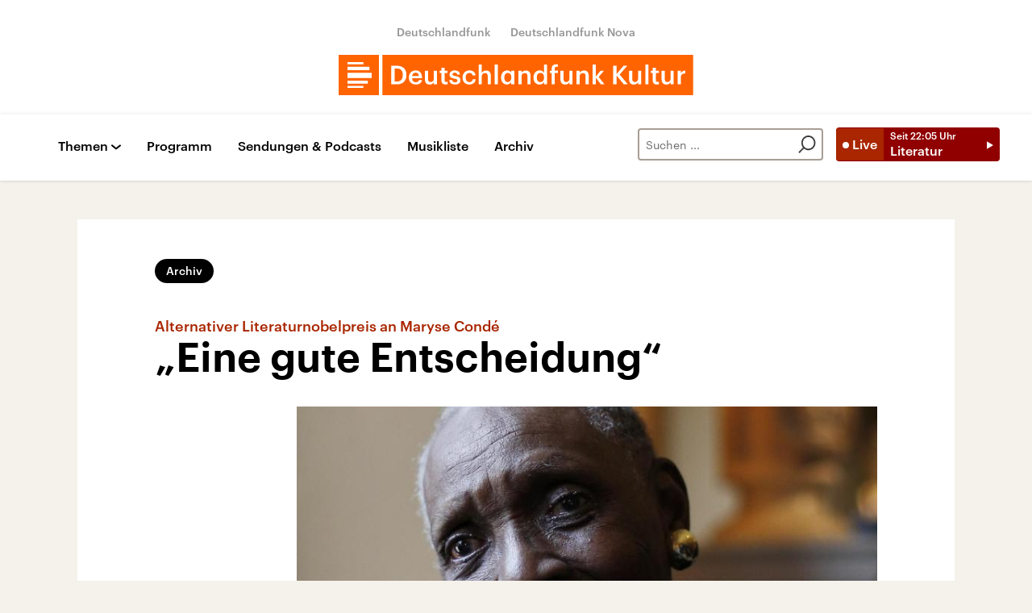

--- FILE ---
content_type: text/css; charset=UTF-8
request_url: https://www.deutschlandfunkkultur.de/static/generated/deutschlandfunk_kultur/styles.css
body_size: 42465
content:
@font-face{font-family:Graphik Web;src:url(../../fonts/Graphik-SemiboldItalic-Web.eot);src:url(../../fonts/Graphik-SemiboldItalic-Web.eot?#iefix)format("embedded-opentype"),url(../../fonts/Graphik-SemiboldItalic-Web.woff2)format("woff2"),url(../../fonts/Graphik-SemiboldItalic-Web.woff)format("woff");font-weight:600;font-style:italic;font-stretch:normal}@font-face{font-family:Graphik Web;src:url(../../fonts/Graphik-Semibold-Web.eot);src:url(../../fonts/Graphik-Semibold-Web.eot?#iefix)format("embedded-opentype"),url(../../fonts/Graphik-Semibold-Web.woff2)format("woff2"),url(../../fonts/Graphik-Semibold-Web.woff)format("woff");font-weight:600;font-style:normal;font-stretch:normal}@font-face{font-family:Graphik Web;src:url(../../fonts/Graphik-MediumItalic-Web.eot);src:url(../../fonts/Graphik-MediumItalic-Web.eot?#iefix)format("embedded-opentype"),url(../../fonts/Graphik-MediumItalic-Web.woff2)format("woff2"),url(../../fonts/Graphik-MediumItalic-Web.woff)format("woff");font-weight:500;font-style:italic;font-stretch:normal}@font-face{font-family:Graphik Web;src:url(../../fonts/Graphik-Medium-Web.eot);src:url(../../fonts/Graphik-Medium-Web.eot?#iefix)format("embedded-opentype"),url(../../fonts/Graphik-Medium-Web.woff2)format("woff2"),url(../../fonts/Graphik-Medium-Web.woff)format("woff");font-weight:500;font-style:normal;font-stretch:normal}@font-face{font-family:Graphik Web;src:url(../../fonts/Graphik-RegularItalic-Web.eot);src:url(../../fonts/Graphik-RegularItalic-Web.eot?#iefix)format("embedded-opentype"),url(../../fonts/Graphik-RegularItalic-Web.woff2)format("woff2"),url(../../fonts/Graphik-RegularItalic-Web.woff)format("woff");font-weight:400;font-style:italic;font-stretch:normal}@font-face{font-family:Graphik Web;src:url(../../fonts/Graphik-Regular-Web.eot);src:url(../../fonts/Graphik-Regular-Web.eot?#iefix)format("embedded-opentype"),url(../../fonts/Graphik-Regular-Web.woff2)format("woff2"),url(../../fonts/Graphik-Regular-Web.woff)format("woff");font-weight:400;font-style:normal;font-stretch:normal}@font-face{font-family:"swiper-icons";src:url(data:application/font-woff;charset=utf-8;base64,\ [base64]//wADZ2x5ZgAAAywAAADMAAAD2MHtryVoZWFkAAABbAAAADAAAAA2E2+eoWhoZWEAAAGcAAAAHwAAACQC9gDzaG10eAAAAigAAAAZAAAArgJkABFsb2NhAAAC0AAAAFoAAABaFQAUGG1heHAAAAG8AAAAHwAAACAAcABAbmFtZQAAA/gAAAE5AAACXvFdBwlwb3N0AAAFNAAAAGIAAACE5s74hXjaY2BkYGAAYpf5Hu/j+W2+MnAzMYDAzaX6QjD6/4//Bxj5GA8AuRwMYGkAPywL13jaY2BkYGA88P8Agx4j+/8fQDYfA1AEBWgDAIB2BOoAeNpjYGRgYNBh4GdgYgABEMnIABJzYNADCQAACWgAsQB42mNgYfzCOIGBlYGB0YcxjYGBwR1Kf2WQZGhhYGBiYGVmgAFGBiQQkOaawtDAoMBQxXjg/wEGPcYDDA4wNUA2CCgwsAAAO4EL6gAAeNpj2M0gyAACqxgGNWBkZ2D4/wMA+xkDdgAAAHjaY2BgYGaAYBkGRgYQiAHyGMF8FgYHIM3DwMHABGQrMOgyWDLEM1T9/w8UBfEMgLzE////P/5//f/V/xv+r4eaAAeMbAxwIUYmIMHEgKYAYjUcsDAwsLKxc3BycfPw8jEQA/[base64]/uznmfPFBNODM2K7MTQ45YEAZqGP81AmGGcF3iPqOop0r1SPTaTbVkfUe4HXj97wYE+yNwWYxwWu4v1ugWHgo3S1XdZEVqWM7ET0cfnLGxWfkgR42o2PvWrDMBSFj/IHLaF0zKjRgdiVMwScNRAoWUoH78Y2icB/yIY09An6AH2Bdu/UB+yxopYshQiEvnvu0dURgDt8QeC8PDw7Fpji3fEA4z/PEJ6YOB5hKh4dj3EvXhxPqH/SKUY3rJ7srZ4FZnh1PMAtPhwP6fl2PMJMPDgeQ4rY8YT6Gzao0eAEA409DuggmTnFnOcSCiEiLMgxCiTI6Cq5DZUd3Qmp10vO0LaLTd2cjN4fOumlc7lUYbSQcZFkutRG7g6JKZKy0RmdLY680CDnEJ+UMkpFFe1RN7nxdVpXrC4aTtnaurOnYercZg2YVmLN/d/gczfEimrE/fs/bOuq29Zmn8tloORaXgZgGa78yO9/cnXm2BpaGvq25Dv9S4E9+5SIc9PqupJKhYFSSl47+Qcr1mYNAAAAeNptw0cKwkAAAMDZJA8Q7OUJvkLsPfZ6zFVERPy8qHh2YER+3i/BP83vIBLLySsoKimrqKqpa2hp6+jq6RsYGhmbmJqZSy0sraxtbO3sHRydnEMU4uR6yx7JJXveP7WrDycAAAAAAAH//wACeNpjYGRgYOABYhkgZgJCZgZNBkYGLQZtIJsFLMYAAAw3ALgAeNolizEKgDAQBCchRbC2sFER0YD6qVQiBCv/H9ezGI6Z5XBAw8CBK/m5iQQVauVbXLnOrMZv2oLdKFa8Pjuru2hJzGabmOSLzNMzvutpB3N42mNgZGBg4GKQYzBhYMxJLMlj4GBgAYow/P/PAJJhLM6sSoWKfWCAAwDAjgbRAAB42mNgYGBkAIIbCZo5IPrmUn0hGA0AO8EFTQAA)format("woff");font-weight:400;font-style:normal}:root{--swiper-theme-color:#007aff}.swiper{margin-left:auto;margin-right:auto;position:relative;overflow:hidden;list-style:none;padding:0;z-index:1}.swiper-vertical>.swiper-wrapper{flex-direction:column}.swiper-wrapper{position:relative;width:100%;height:100%;z-index:1;display:flex;transition-property:-webkit-transform;transition-property:transform;transition-property:transform,-webkit-transform;box-sizing:content-box}.swiper-android .swiper-slide,.swiper-wrapper{-webkit-transform:translate3d(0,0,0);transform:translate3d(0,0,0)}.swiper-pointer-events{touch-action:pan-y}.swiper-pointer-events.swiper-vertical{touch-action:pan-x}.swiper-slide{flex-shrink:0;width:100%;height:100%;position:relative;transition-property:-webkit-transform;transition-property:transform;transition-property:transform,-webkit-transform}.swiper-slide-invisible-blank{visibility:hidden}.swiper-autoheight,.swiper-autoheight .swiper-slide{height:auto}.swiper-autoheight .swiper-wrapper{align-items:flex-start;transition-property:height,-webkit-transform;transition-property:transform,height;transition-property:transform,height,-webkit-transform}.swiper-backface-hidden .swiper-slide{-webkit-transform:translateZ(0);transform:translateZ(0);-webkit-backface-visibility:hidden;backface-visibility:hidden}.swiper-3d,.swiper-3d.swiper-css-mode .swiper-wrapper{-webkit-perspective:1200px;perspective:1200px}.swiper-3d .swiper-wrapper,.swiper-3d .swiper-slide,.swiper-3d .swiper-slide-shadow,.swiper-3d .swiper-slide-shadow-left,.swiper-3d .swiper-slide-shadow-right,.swiper-3d .swiper-slide-shadow-top,.swiper-3d .swiper-slide-shadow-bottom,.swiper-3d .swiper-cube-shadow{-webkit-transform-style:preserve-3d;transform-style:preserve-3d}.swiper-3d .swiper-slide-shadow,.swiper-3d .swiper-slide-shadow-left,.swiper-3d .swiper-slide-shadow-right,.swiper-3d .swiper-slide-shadow-top,.swiper-3d .swiper-slide-shadow-bottom{position:absolute;left:0;top:0;width:100%;height:100%;pointer-events:none;z-index:10}.swiper-3d .swiper-slide-shadow{background:rgba(0,0,0,.15)}.swiper-3d .swiper-slide-shadow-left{background-image:linear-gradient(to left,rgba(0,0,0,.5),transparent)}.swiper-3d .swiper-slide-shadow-right{background-image:linear-gradient(to right,rgba(0,0,0,.5),transparent)}.swiper-3d .swiper-slide-shadow-top{background-image:linear-gradient(to top,rgba(0,0,0,.5),transparent)}.swiper-3d .swiper-slide-shadow-bottom{background-image:linear-gradient(to bottom,rgba(0,0,0,.5),transparent)}.swiper-css-mode>.swiper-wrapper{overflow:auto;scrollbar-width:none;-ms-overflow-style:none}.swiper-css-mode>.swiper-wrapper::-webkit-scrollbar{display:none}.swiper-css-mode>.swiper-wrapper>.swiper-slide{scroll-snap-align:start start}.swiper-horizontal.swiper-css-mode>.swiper-wrapper{-ms-scroll-snap-type:x mandatory;scroll-snap-type:x mandatory}.swiper-vertical.swiper-css-mode>.swiper-wrapper{-ms-scroll-snap-type:y mandatory;scroll-snap-type:y mandatory}.swiper-centered>.swiper-wrapper::before{content:"";flex-shrink:0;order:9999}.swiper-centered.swiper-horizontal>.swiper-wrapper>.swiper-slide:first-child{-webkit-margin-start:var(--swiper-centered-offset-before);margin-inline-start:var(--swiper-centered-offset-before)}.swiper-centered.swiper-horizontal>.swiper-wrapper::before{height:100%;width:var(--swiper-centered-offset-after)}.swiper-centered.swiper-vertical>.swiper-wrapper>.swiper-slide:first-child{-webkit-margin-before:var(--swiper-centered-offset-before);margin-block-start:var(--swiper-centered-offset-before)}.swiper-centered.swiper-vertical>.swiper-wrapper::before{width:100%;height:var(--swiper-centered-offset-after)}.swiper-centered>.swiper-wrapper>.swiper-slide{scroll-snap-align:center center;scroll-snap-stop:always}.smartbanner{position:absolute;top:0;left:0;overflow-x:hidden;width:100%;height:84px;background:#f3f3f3;font-family:Helvetica,sans,sans-serif}.smartbanner__exit{position:absolute;top:calc(50% - 6px);left:9px;display:block;margin:0;width:12px;height:12px;border:0;text-align:center}.smartbanner__exit::before,.smartbanner__exit::after{position:absolute;width:1px;height:12px;background:#716f6f;content:" "}.smartbanner__exit::before{-webkit-transform:rotate(45deg);transform:rotate(45deg)}.smartbanner__exit::after{-webkit-transform:rotate(-45deg);transform:rotate(-45deg)}.smartbanner__icon{position:absolute;top:10px;left:30px;width:64px;height:64px;border-radius:15px;background-size:64px 64px}.smartbanner__info{position:absolute;top:10px;left:104px;display:flex;overflow-y:hidden;width:60%;height:64px;align-items:center;color:#000}.smartbanner__info__title{font-size:14px}.smartbanner__info__author,.smartbanner__info__price{font-size:12px}.smartbanner__button{position:absolute;top:32px;right:10px;z-index:1;display:block;padding:0 10px;min-width:10%;border-radius:5px;background:#f3f3f3;color:#1474fc;font-size:18px;text-align:center;text-decoration:none}.smartbanner__button__label{text-align:center}.smartbanner.smartbanner--android{background:#3d3d3d url([data-uri]);box-shadow:inset 0 4px 0#88b131}.smartbanner.smartbanner--android .smartbanner__exit{left:6px;margin-right:7px;width:17px;height:17px;border-radius:14px;background:#1c1e21;box-shadow:0 1px 2px rgba(0,0,0,.8) inset,0 1px 1px rgba(255,255,255,.3);color:#b1b1b3;font-family:"ArialRoundedMTBold",Arial;font-size:20px;line-height:17px;text-shadow:0 1px 1px #000}.smartbanner.smartbanner--android .smartbanner__exit::before,.smartbanner.smartbanner--android .smartbanner__exit::after{top:3px;left:8px;width:2px;height:11px;background:#b1b1b3}.smartbanner.smartbanner--android .smartbanner__exit:active,.smartbanner.smartbanner--android .smartbanner__exit:hover{color:#eee}.smartbanner.smartbanner--android .smartbanner__icon{background-color:transparent;box-shadow:none}.smartbanner.smartbanner--android .smartbanner__info{color:#ccc;text-shadow:0 1px 2px #000}.smartbanner.smartbanner--android .smartbanner__info__title{color:#fff;font-weight:700}.smartbanner.smartbanner--android .smartbanner__button{top:30px;right:20px;padding:0;min-width:12%;border-radius:0;background:0 0;box-shadow:0 0 0 1px #333,0 0 0 2px #dddcdc;color:#d1d1d1;font-size:14px;font-weight:700}.smartbanner.smartbanner--android .smartbanner__button:active,.smartbanner.smartbanner--android .smartbanner__button:hover{background:0 0}.smartbanner.smartbanner--android .smartbanner__button__label{display:block;padding:0 10px;background:#42b6c9;background:linear-gradient(to bottom,#42b6c9,#39a9bb);box-shadow:none;line-height:24px;text-align:center;text-shadow:none;text-transform:none}.smartbanner.smartbanner--android .smartbanner__button__label:active,.smartbanner.smartbanner--android .smartbanner__button__label:hover{background:#2ac7e1}@media print,screen and (max-width:47.99875em){.b-image.is-over-container-small{max-width:100vw;margin-right:-getcontainerpadding(small);margin-left:-getcontainerpadding(small)}}@media print,screen and (min-width:48em) and (max-width:63.99875em){.b-image.is-over-container-medium{max-width:100vw;margin-right:-getcontainerpadding(medium);margin-left:-getcontainerpadding(medium)}}.u-content-separator-mobile-sm{margin-bottom:1.5rem}@media print,screen and (min-width:48em){.u-content-separator-mobile-sm{margin-bottom:0}}.u-content-separator-mobile-xl{margin-bottom:3rem}@media print,screen and (min-width:48em){.u-content-separator-mobile-xl{margin-bottom:0}}.u-content-separator-mobile-xxl{margin-bottom:4rem}@media print,screen and (min-width:48em){.u-content-separator-mobile-xxl{margin-bottom:0}}.u-content-separator-default{margin-bottom:3rem}@media print,screen and (min-width:48em){.u-content-separator-default{margin-bottom:4rem}}.u-content-separator-xxxl-xxxl{margin-bottom:5rem}@media print,screen and (min-width:48em){.u-content-separator-xxxl-xxxl{margin-bottom:5rem}}.u-content-separator-md-0{margin-bottom:2rem}@media print,screen and (min-width:48em){.u-content-separator-md-0{margin-bottom:0}}.u-content-separator-lg-xxl{margin-bottom:2.5rem}@media print,screen and (min-width:48em){.u-content-separator-lg-xxl{margin-bottom:4rem}}.u-content-separator-md-xl{margin-bottom:2rem}@media print,screen and (min-width:48em){.u-content-separator-md-xl{margin-bottom:3rem}}.u-content-separator-md-xs{margin-bottom:2rem}@media print,screen and (min-width:48em){.u-content-separator-md-xs{margin-bottom:1rem}}.u-content-separator-xxxs-sm{margin-bottom:.2rem}@media print,screen and (min-width:48em){.u-content-separator-xxxs-sm{margin-bottom:1.5rem}}.u-content-separator-xxl-xxxl{margin-bottom:3rem}@media print,screen and (min-width:48em){.u-content-separator-xxl-xxxl{margin-bottom:7rem}}.u-content-separator-big{margin-bottom:3rem}@media print,screen and (min-width:48em){.u-content-separator-big{margin-bottom:7rem}}.b-form-audiothek .form-audiothek-row,.u-content-separator-sm-xs{margin-bottom:1.5rem}@media print,screen and (min-width:48em){.b-form-audiothek .form-audiothek-row,.u-content-separator-sm-xs{margin-bottom:1rem}}.u-content-separator-xxs-1-xxs-1{margin-bottom:.8rem}@media print,screen and (min-width:48em){.u-content-separator-xxs-1-xxs-1{margin-bottom:.8rem}}.u-text-regular{font-weight:400}.u-text-medium{font-weight:500}.u-text-semibold{font-weight:600}.u-text-underline{text-decoration:underline}.u-text-italic{font-style:italic}.u-visually-hidden{overflow:hidden;position:absolute;width:1px;height:1px;clip:rect(1px,1px,1px,1px)}
/*!
 * smartbanner.js v1.19.0 <https://github.com/ain/smartbanner.js>
 * Copyright © 2022 Ain Tohvri, contributors. Licensed under GPL-3.0.
 */
.smartbanner.smartbanner--android .smartbanner__button__label{display:block;padding:0 10px;background:#5f36b4;background:linear-gradient(to bottom,#5f36b4,#653cf8);box-shadow:none;line-height:24px;text-align:center;text-shadow:none;text-transform:none}.smartbanner.smartbanner--android .smartbanner__button__label:active,.smartbanner.smartbanner--android .smartbanner__button__label:hover{background:#653cf8}.u-space-top-0{margin-top:0}.u-space-top-0.has-last-child-clear:last-child{margin-top:0}.u-space-top-xxxs{margin-top:.2rem}.u-space-top-xxxs.has-last-child-clear:last-child{margin-top:0}.u-space-top-xxs{margin-top:.5rem}.u-space-top-xxs.has-last-child-clear:last-child{margin-top:0}.u-space-top-xxs-1{margin-top:.8rem}.u-space-top-xxs-1.has-last-child-clear:last-child{margin-top:0}.u-space-top-xs{margin-top:1rem}.u-space-top-xs.has-last-child-clear:last-child{margin-top:0}.u-space-top-sm{margin-top:1.5rem}.u-space-top-sm.has-last-child-clear:last-child{margin-top:0}.u-space-top-md{margin-top:2rem}.u-space-top-md.has-last-child-clear:last-child{margin-top:0}.u-space-top-lg{margin-top:2.5rem}.u-space-top-lg.has-last-child-clear:last-child{margin-top:0}.u-space-top-xl{margin-top:3rem}.u-space-top-xl.has-last-child-clear:last-child{margin-top:0}.u-space-top-xxl{margin-top:4rem}.u-space-top-xxl.has-last-child-clear:last-child{margin-top:0}.u-space-top-xxxl{margin-top:5rem}.u-space-top-xxxl.has-last-child-clear:last-child{margin-top:0}.u-space-top-xxxxl{margin-top:7rem}.u-space-top-xxxxl.has-last-child-clear:last-child{margin-top:0}.u-space-bottom-0{margin-bottom:0}.u-space-bottom-0.has-last-child-clear:last-child{margin-bottom:0}.u-space-bottom-xxxs{margin-bottom:.2rem}.u-space-bottom-xxxs.has-last-child-clear:last-child{margin-bottom:0}.u-space-bottom-xxs{margin-bottom:.5rem}.u-space-bottom-xxs.has-last-child-clear:last-child{margin-bottom:0}.u-space-bottom-xxs-1{margin-bottom:.8rem}.u-space-bottom-xxs-1.has-last-child-clear:last-child{margin-bottom:0}.u-space-bottom-xs{margin-bottom:1rem}.u-space-bottom-xs.has-last-child-clear:last-child{margin-bottom:0}.u-space-bottom-sm{margin-bottom:1.5rem}.u-space-bottom-sm.has-last-child-clear:last-child{margin-bottom:0}.u-space-bottom-md{margin-bottom:2rem}.u-space-bottom-md.has-last-child-clear:last-child{margin-bottom:0}.u-space-bottom-lg{margin-bottom:2.5rem}.u-space-bottom-lg.has-last-child-clear:last-child{margin-bottom:0}.u-space-bottom-xl{margin-bottom:3rem}.u-space-bottom-xl.has-last-child-clear:last-child{margin-bottom:0}.u-space-bottom-xxl{margin-bottom:4rem}.u-space-bottom-xxl.has-last-child-clear:last-child{margin-bottom:0}.u-space-bottom-xxxl{margin-bottom:5rem}.u-space-bottom-xxxl.has-last-child-clear:last-child{margin-bottom:0}.u-space-bottom-xxxxl{margin-bottom:7rem}.u-space-bottom-xxxxl.has-last-child-clear:last-child{margin-bottom:0}.u-space-right-0{margin-right:0}.u-space-right-0.has-last-child-clear:last-child{margin-right:0}.u-space-right-xxxs{margin-right:.2rem}.u-space-right-xxxs.has-last-child-clear:last-child{margin-right:0}.u-space-right-xxs{margin-right:.5rem}.u-space-right-xxs.has-last-child-clear:last-child{margin-right:0}.u-space-right-xxs-1{margin-right:.8rem}.u-space-right-xxs-1.has-last-child-clear:last-child{margin-right:0}.u-space-right-xs{margin-right:1rem}.u-space-right-xs.has-last-child-clear:last-child{margin-right:0}.u-space-right-sm{margin-right:1.5rem}.u-space-right-sm.has-last-child-clear:last-child{margin-right:0}.u-space-right-md{margin-right:2rem}.u-space-right-md.has-last-child-clear:last-child{margin-right:0}.u-space-right-lg{margin-right:2.5rem}.u-space-right-lg.has-last-child-clear:last-child{margin-right:0}.u-space-right-xl{margin-right:3rem}.u-space-right-xl.has-last-child-clear:last-child{margin-right:0}.u-space-right-xxl{margin-right:4rem}.u-space-right-xxl.has-last-child-clear:last-child{margin-right:0}.u-space-right-xxxl{margin-right:5rem}.u-space-right-xxxl.has-last-child-clear:last-child{margin-right:0}.u-space-right-xxxxl{margin-right:7rem}.u-space-right-xxxxl.has-last-child-clear:last-child{margin-right:0}.u-space-left-0{margin-left:0}.u-space-left-0.has-last-child-clear:last-child{margin-left:0}.u-space-left-xxxs{margin-left:.2rem}.u-space-left-xxxs.has-last-child-clear:last-child{margin-left:0}.u-space-left-xxs{margin-left:.5rem}.u-space-left-xxs.has-last-child-clear:last-child{margin-left:0}.u-space-left-xxs-1{margin-left:.8rem}.u-space-left-xxs-1.has-last-child-clear:last-child{margin-left:0}.u-space-left-xs{margin-left:1rem}.u-space-left-xs.has-last-child-clear:last-child{margin-left:0}.u-space-left-sm{margin-left:1.5rem}.u-space-left-sm.has-last-child-clear:last-child{margin-left:0}.u-space-left-md{margin-left:2rem}.u-space-left-md.has-last-child-clear:last-child{margin-left:0}.u-space-left-lg{margin-left:2.5rem}.u-space-left-lg.has-last-child-clear:last-child{margin-left:0}.u-space-left-xl{margin-left:3rem}.u-space-left-xl.has-last-child-clear:last-child{margin-left:0}.u-space-left-xxl{margin-left:4rem}.u-space-left-xxl.has-last-child-clear:last-child{margin-left:0}.u-space-left-xxxl{margin-left:5rem}.u-space-left-xxxl.has-last-child-clear:last-child{margin-left:0}.u-space-left-xxxxl{margin-left:7rem}.u-space-left-xxxxl.has-last-child-clear:last-child{margin-left:0}@-webkit-keyframes pulseColors{0%{background-color:#eee}50%{background-color:#d7d4d4}to{background-color:#eee}}@keyframes pulseColors{0%{background-color:#eee}50%{background-color:#d7d4d4}to{background-color:#eee}}@-webkit-keyframes pulseColorsAlt{0%{background-color:#fff}50%{background-color:#f5f1eb}to{background-color:#fff}}@keyframes pulseColorsAlt{0%{background-color:#fff}50%{background-color:#f5f1eb}to{background-color:#fff}}@-webkit-keyframes fadein{0%{opacity:0}to{opacity:1}}@keyframes fadein{0%{opacity:0}to{opacity:1}}.is-teaser-loader-effect-fade-in{-webkit-animation:fadein 1.75s;animation:fadein 1.75s}.is-teaser-loader-effect-image,.is-calendar-loading-effect{-webkit-animation:pulseColors 3s infinite;animation:pulseColors 3s infinite}.is-calendar-loading-effect-alt{-webkit-animation:pulseColorsAlt 3s infinite;animation:pulseColorsAlt 3s infinite}input:focus{outline:0}input,textarea{box-sizing:content-box;border-radius:0}button,input[type=reset],input[type=button],input[type=submit],input[type=checkbox],input[type=radio],select{box-sizing:border-box}input[type=checkbox],input[type=radio]{width:13px;height:13px}input::-webkit-outer-spin-button,input::-webkit-inner-spin-button{-webkit-appearance:none;appearance:none;margin:0}input[type=number]{-webkit-appearance:textfield;appearance:textfield}input[type=search]{-webkit-box-sizing:content-box;-webkit-appearance:textfield}::-webkit-search-decoration{display:none}button,input[type=reset],input[type=button],input[type=submit]{overflow:visible;width:auto}::-webkit-file-upload-button{border:0;padding:0;background:0 0}textarea{overflow:auto;vertical-align:top}select[multiple]{vertical-align:top}header,footer,section,article,main{display:block}*,::before,::after{box-sizing:inherit;margin:0;padding:0}::selection{text-shadow:none;color:#fff;background-color:rgba(0,0,0,.99)}button::-moz-focus-inner{border:0;padding:0}button{overflow:visible;-webkit-appearance:none;appearance:none;outline:0;border:0;border-radius:0;text-transform:none;background-color:transparent}abbr,abbr[title]{border:0;font-variant:none;text-decoration:none;letter-spacing:normal;cursor:inherit}.delta-migration details,.delta-migration pre{margin-left:2rem;padding:.5rem}.delta-migration pre{outline:1px solid #ccc;margin:5px;padding:5px}.delta-migration .string{color:green}.delta-migration .number{color:#ff8c00}.delta-migration .boolean{color:#00f}.delta-migration .null{color:#f0f}.delta-migration .key{color:red}.delta-migration pre{background-color:#eee}img{vertical-align:middle}*,::before,::after{box-sizing:border-box;margin:0;padding:0}html{font-size:62.5%}@media screen and (-ms-high-contrast:active),(-ms-high-contrast:none){html{font-size:10px}}body{font-family:Graphik Web,"Helvetica Neue",Helvetica,Arial,sans-serif;font-size:1.6rem;font-weight:400;line-height:2.4rem;text-align:left;text-rendering:optimizeLegibility;color:#000;background:#f5f1eb}@media print,screen and (min-width:64em){body{font-size:1.8rem;line-height:2.8rem}}a{text-decoration:none}p{margin:0;padding:0 0 8px}@media print,screen and (min-width:64em){p{padding-bottom:16px}}input,label,select,button,textarea{font-family:Graphik Web,"Helvetica Neue",Helvetica,Arial,sans-serif}ul{margin:0;padding:0;list-style:none}h1,.h1{padding-bottom:16px;font-size:2.4rem;font-weight:700;line-height:3.2rem}@media print,screen and (min-width:64em){h1,.h1{padding-bottom:32px;font-size:5rem;line-height:5.4rem}}.grid-container,.b-breaking-news-bar .breaking-news-bar-wrapper{padding-right:.8rem;padding-left:.8rem;max-width:145.6rem;margin-left:auto;margin-right:auto}@media print,screen and (min-width:48em){.grid-container,.b-breaking-news-bar .breaking-news-bar-wrapper{padding-right:.8rem;padding-left:.8rem}}.grid-container.fluid,.b-breaking-news-bar .fluid.breaking-news-bar-wrapper{padding-right:.8rem;padding-left:.8rem;max-width:100%;margin-left:auto;margin-right:auto}@media print,screen and (min-width:48em){.grid-container.fluid,.b-breaking-news-bar .fluid.breaking-news-bar-wrapper{padding-right:.8rem;padding-left:.8rem}}.grid-container.full,.b-breaking-news-bar .full.breaking-news-bar-wrapper{padding-right:0;padding-left:0;max-width:100%;margin-left:auto;margin-right:auto}.grid-x{display:flex;flex-flow:row wrap}.cell{flex:0 0 auto;min-height:0;min-width:0;width:100%}.cell.auto{flex:1 1 0}.cell.shrink{flex:0 0 auto}.grid-x>.auto{width:auto}.grid-x>.shrink{width:auto}.grid-x>.small-shrink,.grid-x>.small-full,.grid-x>.small-1,.grid-x>.small-2,.grid-x>.small-3,.grid-x>.small-4,.grid-x>.small-5,.grid-x>.small-6,.grid-x>.small-7,.grid-x>.small-8,.grid-x>.small-9,.grid-x>.small-10,.grid-x>.small-11,.grid-x>.small-12{flex-basis:auto}@media print,screen and (min-width:48em){.grid-x>.medium-shrink,.grid-x>.medium-full,.grid-x>.medium-1,.grid-x>.medium-2,.grid-x>.medium-3,.grid-x>.medium-4,.grid-x>.medium-5,.grid-x>.medium-6,.grid-x>.medium-7,.grid-x>.medium-8,.grid-x>.medium-9,.grid-x>.medium-10,.grid-x>.medium-11,.grid-x>.medium-12{flex-basis:auto}}@media print,screen and (min-width:64em){.grid-x>.large-shrink,.grid-x>.large-full,.grid-x>.large-1,.grid-x>.large-2,.grid-x>.large-3,.grid-x>.large-4,.grid-x>.large-5,.grid-x>.large-6,.grid-x>.large-7,.grid-x>.large-8,.grid-x>.large-9,.grid-x>.large-10,.grid-x>.large-11,.grid-x>.large-12{flex-basis:auto}}@media screen and (min-width:75em){.grid-x>.xlarge-shrink,.grid-x>.xlarge-full,.grid-x>.xlarge-1,.grid-x>.xlarge-2,.grid-x>.xlarge-3,.grid-x>.xlarge-4,.grid-x>.xlarge-5,.grid-x>.xlarge-6,.grid-x>.xlarge-7,.grid-x>.xlarge-8,.grid-x>.xlarge-9,.grid-x>.xlarge-10,.grid-x>.xlarge-11,.grid-x>.xlarge-12{flex-basis:auto}}@media screen and (min-width:90em){.grid-x>.xxlarge-shrink,.grid-x>.xxlarge-full,.grid-x>.xxlarge-1,.grid-x>.xxlarge-2,.grid-x>.xxlarge-3,.grid-x>.xxlarge-4,.grid-x>.xxlarge-5,.grid-x>.xxlarge-6,.grid-x>.xxlarge-7,.grid-x>.xxlarge-8,.grid-x>.xxlarge-9,.grid-x>.xxlarge-10,.grid-x>.xxlarge-11,.grid-x>.xxlarge-12{flex-basis:auto}}.grid-x>.small-12,.grid-x>.small-11,.grid-x>.small-10,.grid-x>.small-9,.grid-x>.small-8,.grid-x>.small-7,.grid-x>.small-6,.grid-x>.small-5,.grid-x>.small-4,.grid-x>.small-3,.grid-x>.small-2,.grid-x>.small-1{flex:0 0 auto}.grid-x>.small-1{width:8.3333333333%}.grid-x>.small-2{width:16.6666666667%}.grid-x>.small-3{width:25%}.grid-x>.small-4{width:33.3333333333%}.grid-x>.small-5{width:41.6666666667%}.grid-x>.small-6{width:50%}.grid-x>.small-7{width:58.3333333333%}.grid-x>.small-8{width:66.6666666667%}.grid-x>.small-9{width:75%}.grid-x>.small-10{width:83.3333333333%}.grid-x>.small-11{width:91.6666666667%}.grid-x>.small-12{width:100%}@media print,screen and (min-width:48em){.grid-x>.medium-auto{flex:1 1 0;width:auto}.grid-x>.medium-12,.grid-x>.medium-11,.grid-x>.medium-10,.grid-x>.medium-9,.grid-x>.medium-8,.grid-x>.medium-7,.grid-x>.medium-6,.grid-x>.medium-5,.grid-x>.medium-4,.grid-x>.medium-3,.grid-x>.medium-2,.grid-x>.medium-1,.grid-x>.medium-shrink{flex:0 0 auto}.grid-x>.medium-shrink{width:auto}.grid-x>.medium-1{width:8.3333333333%}.grid-x>.medium-2{width:16.6666666667%}.grid-x>.medium-3{width:25%}.grid-x>.medium-4{width:33.3333333333%}.grid-x>.medium-5{width:41.6666666667%}.grid-x>.medium-6{width:50%}.grid-x>.medium-7{width:58.3333333333%}.grid-x>.medium-8{width:66.6666666667%}.grid-x>.medium-9{width:75%}.grid-x>.medium-10{width:83.3333333333%}.grid-x>.medium-11{width:91.6666666667%}.grid-x>.medium-12{width:100%}}@media print,screen and (min-width:64em){.grid-x>.large-auto{flex:1 1 0;width:auto}.grid-x>.large-12,.grid-x>.large-11,.grid-x>.large-10,.grid-x>.large-9,.grid-x>.large-8,.grid-x>.large-7,.grid-x>.large-6,.grid-x>.large-5,.grid-x>.large-4,.grid-x>.large-3,.grid-x>.large-2,.grid-x>.large-1,.grid-x>.large-shrink{flex:0 0 auto}.grid-x>.large-shrink{width:auto}.grid-x>.large-1{width:8.3333333333%}.grid-x>.large-2{width:16.6666666667%}.grid-x>.large-3{width:25%}.grid-x>.large-4{width:33.3333333333%}.grid-x>.large-5{width:41.6666666667%}.grid-x>.large-6{width:50%}.grid-x>.large-7{width:58.3333333333%}.grid-x>.large-8{width:66.6666666667%}.grid-x>.large-9{width:75%}.grid-x>.large-10{width:83.3333333333%}.grid-x>.large-11{width:91.6666666667%}.grid-x>.large-12{width:100%}}@media screen and (min-width:75em){.grid-x>.xlarge-auto{flex:1 1 0;width:auto}.grid-x>.xlarge-12,.grid-x>.xlarge-11,.grid-x>.xlarge-10,.grid-x>.xlarge-9,.grid-x>.xlarge-8,.grid-x>.xlarge-7,.grid-x>.xlarge-6,.grid-x>.xlarge-5,.grid-x>.xlarge-4,.grid-x>.xlarge-3,.grid-x>.xlarge-2,.grid-x>.xlarge-1,.grid-x>.xlarge-shrink{flex:0 0 auto}.grid-x>.xlarge-shrink{width:auto}.grid-x>.xlarge-1{width:8.3333333333%}.grid-x>.xlarge-2{width:16.6666666667%}.grid-x>.xlarge-3{width:25%}.grid-x>.xlarge-4{width:33.3333333333%}.grid-x>.xlarge-5{width:41.6666666667%}.grid-x>.xlarge-6{width:50%}.grid-x>.xlarge-7{width:58.3333333333%}.grid-x>.xlarge-8{width:66.6666666667%}.grid-x>.xlarge-9{width:75%}.grid-x>.xlarge-10{width:83.3333333333%}.grid-x>.xlarge-11{width:91.6666666667%}.grid-x>.xlarge-12{width:100%}}@media screen and (min-width:90em){.grid-x>.xxlarge-auto{flex:1 1 0;width:auto}.grid-x>.xxlarge-12,.grid-x>.xxlarge-11,.grid-x>.xxlarge-10,.grid-x>.xxlarge-9,.grid-x>.xxlarge-8,.grid-x>.xxlarge-7,.grid-x>.xxlarge-6,.grid-x>.xxlarge-5,.grid-x>.xxlarge-4,.grid-x>.xxlarge-3,.grid-x>.xxlarge-2,.grid-x>.xxlarge-1,.grid-x>.xxlarge-shrink{flex:0 0 auto}.grid-x>.xxlarge-shrink{width:auto}.grid-x>.xxlarge-1{width:8.3333333333%}.grid-x>.xxlarge-2{width:16.6666666667%}.grid-x>.xxlarge-3{width:25%}.grid-x>.xxlarge-4{width:33.3333333333%}.grid-x>.xxlarge-5{width:41.6666666667%}.grid-x>.xxlarge-6{width:50%}.grid-x>.xxlarge-7{width:58.3333333333%}.grid-x>.xxlarge-8{width:66.6666666667%}.grid-x>.xxlarge-9{width:75%}.grid-x>.xxlarge-10{width:83.3333333333%}.grid-x>.xxlarge-11{width:91.6666666667%}.grid-x>.xxlarge-12{width:100%}}.grid-margin-x:not(.grid-x)>.cell{width:auto}.grid-margin-y:not(.grid-y)>.cell{height:auto}.grid-margin-x{margin-left:-.8rem;margin-right:-.8rem}@media print,screen and (min-width:48em){.grid-margin-x{margin-left:-.8rem;margin-right:-.8rem}}.grid-margin-x>.cell{width:calc(100% - 1.6rem);margin-left:.8rem;margin-right:.8rem}@media print,screen and (min-width:48em){.grid-margin-x>.cell{width:calc(100% - 1.6rem);margin-left:.8rem;margin-right:.8rem}}.grid-margin-x>.auto{width:auto}.grid-margin-x>.shrink{width:auto}.grid-margin-x>.small-1{width:calc(8.3333333333% - 1.6rem)}.grid-margin-x>.small-2{width:calc(16.6666666667% - 1.6rem)}.grid-margin-x>.small-3{width:calc(25% - 1.6rem)}.grid-margin-x>.small-4{width:calc(33.3333333333% - 1.6rem)}.grid-margin-x>.small-5{width:calc(41.6666666667% - 1.6rem)}.grid-margin-x>.small-6{width:calc(50% - 1.6rem)}.grid-margin-x>.small-7{width:calc(58.3333333333% - 1.6rem)}.grid-margin-x>.small-8{width:calc(66.6666666667% - 1.6rem)}.grid-margin-x>.small-9{width:calc(75% - 1.6rem)}.grid-margin-x>.small-10{width:calc(83.3333333333% - 1.6rem)}.grid-margin-x>.small-11{width:calc(91.6666666667% - 1.6rem)}.grid-margin-x>.small-12{width:calc(100% - 1.6rem)}@media print,screen and (min-width:48em){.grid-margin-x>.auto{width:auto}.grid-margin-x>.shrink{width:auto}.grid-margin-x>.small-1{width:calc(8.3333333333% - 1.6rem)}.grid-margin-x>.small-2{width:calc(16.6666666667% - 1.6rem)}.grid-margin-x>.small-3{width:calc(25% - 1.6rem)}.grid-margin-x>.small-4{width:calc(33.3333333333% - 1.6rem)}.grid-margin-x>.small-5{width:calc(41.6666666667% - 1.6rem)}.grid-margin-x>.small-6{width:calc(50% - 1.6rem)}.grid-margin-x>.small-7{width:calc(58.3333333333% - 1.6rem)}.grid-margin-x>.small-8{width:calc(66.6666666667% - 1.6rem)}.grid-margin-x>.small-9{width:calc(75% - 1.6rem)}.grid-margin-x>.small-10{width:calc(83.3333333333% - 1.6rem)}.grid-margin-x>.small-11{width:calc(91.6666666667% - 1.6rem)}.grid-margin-x>.small-12{width:calc(100% - 1.6rem)}.grid-margin-x>.medium-auto{width:auto}.grid-margin-x>.medium-shrink{width:auto}.grid-margin-x>.medium-1{width:calc(8.3333333333% - 1.6rem)}.grid-margin-x>.medium-2{width:calc(16.6666666667% - 1.6rem)}.grid-margin-x>.medium-3{width:calc(25% - 1.6rem)}.grid-margin-x>.medium-4{width:calc(33.3333333333% - 1.6rem)}.grid-margin-x>.medium-5{width:calc(41.6666666667% - 1.6rem)}.grid-margin-x>.medium-6{width:calc(50% - 1.6rem)}.grid-margin-x>.medium-7{width:calc(58.3333333333% - 1.6rem)}.grid-margin-x>.medium-8{width:calc(66.6666666667% - 1.6rem)}.grid-margin-x>.medium-9{width:calc(75% - 1.6rem)}.grid-margin-x>.medium-10{width:calc(83.3333333333% - 1.6rem)}.grid-margin-x>.medium-11{width:calc(91.6666666667% - 1.6rem)}.grid-margin-x>.medium-12{width:calc(100% - 1.6rem)}}@media print,screen and (min-width:64em){.grid-margin-x>.large-auto{width:auto}.grid-margin-x>.large-shrink{width:auto}.grid-margin-x>.large-1{width:calc(8.3333333333% - 1.6rem)}.grid-margin-x>.large-2{width:calc(16.6666666667% - 1.6rem)}.grid-margin-x>.large-3{width:calc(25% - 1.6rem)}.grid-margin-x>.large-4{width:calc(33.3333333333% - 1.6rem)}.grid-margin-x>.large-5{width:calc(41.6666666667% - 1.6rem)}.grid-margin-x>.large-6{width:calc(50% - 1.6rem)}.grid-margin-x>.large-7{width:calc(58.3333333333% - 1.6rem)}.grid-margin-x>.large-8{width:calc(66.6666666667% - 1.6rem)}.grid-margin-x>.large-9{width:calc(75% - 1.6rem)}.grid-margin-x>.large-10{width:calc(83.3333333333% - 1.6rem)}.grid-margin-x>.large-11{width:calc(91.6666666667% - 1.6rem)}.grid-margin-x>.large-12{width:calc(100% - 1.6rem)}}@media screen and (min-width:75em){.grid-margin-x>.xlarge-auto{width:auto}.grid-margin-x>.xlarge-shrink{width:auto}.grid-margin-x>.xlarge-1{width:calc(8.3333333333% - 1.6rem)}.grid-margin-x>.xlarge-2{width:calc(16.6666666667% - 1.6rem)}.grid-margin-x>.xlarge-3{width:calc(25% - 1.6rem)}.grid-margin-x>.xlarge-4{width:calc(33.3333333333% - 1.6rem)}.grid-margin-x>.xlarge-5{width:calc(41.6666666667% - 1.6rem)}.grid-margin-x>.xlarge-6{width:calc(50% - 1.6rem)}.grid-margin-x>.xlarge-7{width:calc(58.3333333333% - 1.6rem)}.grid-margin-x>.xlarge-8{width:calc(66.6666666667% - 1.6rem)}.grid-margin-x>.xlarge-9{width:calc(75% - 1.6rem)}.grid-margin-x>.xlarge-10{width:calc(83.3333333333% - 1.6rem)}.grid-margin-x>.xlarge-11{width:calc(91.6666666667% - 1.6rem)}.grid-margin-x>.xlarge-12{width:calc(100% - 1.6rem)}}@media screen and (min-width:90em){.grid-margin-x>.xxlarge-auto{width:auto}.grid-margin-x>.xxlarge-shrink{width:auto}.grid-margin-x>.xxlarge-1{width:calc(8.3333333333% - 1.6rem)}.grid-margin-x>.xxlarge-2{width:calc(16.6666666667% - 1.6rem)}.grid-margin-x>.xxlarge-3{width:calc(25% - 1.6rem)}.grid-margin-x>.xxlarge-4{width:calc(33.3333333333% - 1.6rem)}.grid-margin-x>.xxlarge-5{width:calc(41.6666666667% - 1.6rem)}.grid-margin-x>.xxlarge-6{width:calc(50% - 1.6rem)}.grid-margin-x>.xxlarge-7{width:calc(58.3333333333% - 1.6rem)}.grid-margin-x>.xxlarge-8{width:calc(66.6666666667% - 1.6rem)}.grid-margin-x>.xxlarge-9{width:calc(75% - 1.6rem)}.grid-margin-x>.xxlarge-10{width:calc(83.3333333333% - 1.6rem)}.grid-margin-x>.xxlarge-11{width:calc(91.6666666667% - 1.6rem)}.grid-margin-x>.xxlarge-12{width:calc(100% - 1.6rem)}}.grid-padding-x .grid-padding-x{margin-right:-.8rem;margin-left:-.8rem}@media print,screen and (min-width:48em){.grid-padding-x .grid-padding-x{margin-right:-.8rem;margin-left:-.8rem}}.grid-container:not(.full)>.grid-padding-x,.b-breaking-news-bar .breaking-news-bar-wrapper:not(.full)>.grid-padding-x{margin-right:-.8rem;margin-left:-.8rem}@media print,screen and (min-width:48em){.grid-container:not(.full)>.grid-padding-x,.b-breaking-news-bar .breaking-news-bar-wrapper:not(.full)>.grid-padding-x{margin-right:-.8rem;margin-left:-.8rem}}.grid-padding-x>.cell{padding-right:.8rem;padding-left:.8rem}@media print,screen and (min-width:48em){.grid-padding-x>.cell{padding-right:.8rem;padding-left:.8rem}}.small-up-1>.cell{width:100%}.small-up-2>.cell{width:50%}.small-up-3>.cell{width:33.3333333333%}.small-up-4>.cell{width:25%}.small-up-5>.cell{width:20%}.small-up-6>.cell{width:16.6666666667%}.small-up-7>.cell{width:14.2857142857%}.small-up-8>.cell{width:12.5%}@media print,screen and (min-width:48em){.medium-up-1>.cell{width:100%}.medium-up-2>.cell{width:50%}.medium-up-3>.cell{width:33.3333333333%}.medium-up-4>.cell{width:25%}.medium-up-5>.cell{width:20%}.medium-up-6>.cell{width:16.6666666667%}.medium-up-7>.cell{width:14.2857142857%}.medium-up-8>.cell{width:12.5%}}@media print,screen and (min-width:64em){.large-up-1>.cell{width:100%}.large-up-2>.cell{width:50%}.large-up-3>.cell{width:33.3333333333%}.large-up-4>.cell{width:25%}.large-up-5>.cell{width:20%}.large-up-6>.cell{width:16.6666666667%}.large-up-7>.cell{width:14.2857142857%}.large-up-8>.cell{width:12.5%}}@media screen and (min-width:75em){.xlarge-up-1>.cell{width:100%}.xlarge-up-2>.cell{width:50%}.xlarge-up-3>.cell{width:33.3333333333%}.xlarge-up-4>.cell{width:25%}.xlarge-up-5>.cell{width:20%}.xlarge-up-6>.cell{width:16.6666666667%}.xlarge-up-7>.cell{width:14.2857142857%}.xlarge-up-8>.cell{width:12.5%}}@media screen and (min-width:90em){.xxlarge-up-1>.cell{width:100%}.xxlarge-up-2>.cell{width:50%}.xxlarge-up-3>.cell{width:33.3333333333%}.xxlarge-up-4>.cell{width:25%}.xxlarge-up-5>.cell{width:20%}.xxlarge-up-6>.cell{width:16.6666666667%}.xxlarge-up-7>.cell{width:14.2857142857%}.xxlarge-up-8>.cell{width:12.5%}}.grid-margin-x.small-up-1>.cell{width:calc(100% - 1.6rem)}.grid-margin-x.small-up-2>.cell{width:calc(50% - 1.6rem)}.grid-margin-x.small-up-3>.cell{width:calc(33.3333333333% - 1.6rem)}.grid-margin-x.small-up-4>.cell{width:calc(25% - 1.6rem)}.grid-margin-x.small-up-5>.cell{width:calc(20% - 1.6rem)}.grid-margin-x.small-up-6>.cell{width:calc(16.6666666667% - 1.6rem)}.grid-margin-x.small-up-7>.cell{width:calc(14.2857142857% - 1.6rem)}.grid-margin-x.small-up-8>.cell{width:calc(12.5% - 1.6rem)}@media print,screen and (min-width:48em){.grid-margin-x.small-up-1>.cell{width:calc(100% - 1.6rem)}.grid-margin-x.small-up-2>.cell{width:calc(50% - 1.6rem)}.grid-margin-x.small-up-3>.cell{width:calc(33.3333333333% - 1.6rem)}.grid-margin-x.small-up-4>.cell{width:calc(25% - 1.6rem)}.grid-margin-x.small-up-5>.cell{width:calc(20% - 1.6rem)}.grid-margin-x.small-up-6>.cell{width:calc(16.6666666667% - 1.6rem)}.grid-margin-x.small-up-7>.cell{width:calc(14.2857142857% - 1.6rem)}.grid-margin-x.small-up-8>.cell{width:calc(12.5% - 1.6rem)}.grid-margin-x.medium-up-1>.cell{width:calc(100% - 1.6rem)}.grid-margin-x.medium-up-2>.cell{width:calc(50% - 1.6rem)}.grid-margin-x.medium-up-3>.cell{width:calc(33.3333333333% - 1.6rem)}.grid-margin-x.medium-up-4>.cell{width:calc(25% - 1.6rem)}.grid-margin-x.medium-up-5>.cell{width:calc(20% - 1.6rem)}.grid-margin-x.medium-up-6>.cell{width:calc(16.6666666667% - 1.6rem)}.grid-margin-x.medium-up-7>.cell{width:calc(14.2857142857% - 1.6rem)}.grid-margin-x.medium-up-8>.cell{width:calc(12.5% - 1.6rem)}}@media print,screen and (min-width:64em){.grid-margin-x.large-up-1>.cell{width:calc(100% - 1.6rem)}.grid-margin-x.large-up-2>.cell{width:calc(50% - 1.6rem)}.grid-margin-x.large-up-3>.cell{width:calc(33.3333333333% - 1.6rem)}.grid-margin-x.large-up-4>.cell{width:calc(25% - 1.6rem)}.grid-margin-x.large-up-5>.cell{width:calc(20% - 1.6rem)}.grid-margin-x.large-up-6>.cell{width:calc(16.6666666667% - 1.6rem)}.grid-margin-x.large-up-7>.cell{width:calc(14.2857142857% - 1.6rem)}.grid-margin-x.large-up-8>.cell{width:calc(12.5% - 1.6rem)}}@media screen and (min-width:75em){.grid-margin-x.xlarge-up-1>.cell{width:calc(100% - 1.6rem)}.grid-margin-x.xlarge-up-2>.cell{width:calc(50% - 1.6rem)}.grid-margin-x.xlarge-up-3>.cell{width:calc(33.3333333333% - 1.6rem)}.grid-margin-x.xlarge-up-4>.cell{width:calc(25% - 1.6rem)}.grid-margin-x.xlarge-up-5>.cell{width:calc(20% - 1.6rem)}.grid-margin-x.xlarge-up-6>.cell{width:calc(16.6666666667% - 1.6rem)}.grid-margin-x.xlarge-up-7>.cell{width:calc(14.2857142857% - 1.6rem)}.grid-margin-x.xlarge-up-8>.cell{width:calc(12.5% - 1.6rem)}}@media screen and (min-width:90em){.grid-margin-x.xxlarge-up-1>.cell{width:calc(100% - 1.6rem)}.grid-margin-x.xxlarge-up-2>.cell{width:calc(50% - 1.6rem)}.grid-margin-x.xxlarge-up-3>.cell{width:calc(33.3333333333% - 1.6rem)}.grid-margin-x.xxlarge-up-4>.cell{width:calc(25% - 1.6rem)}.grid-margin-x.xxlarge-up-5>.cell{width:calc(20% - 1.6rem)}.grid-margin-x.xxlarge-up-6>.cell{width:calc(16.6666666667% - 1.6rem)}.grid-margin-x.xxlarge-up-7>.cell{width:calc(14.2857142857% - 1.6rem)}.grid-margin-x.xxlarge-up-8>.cell{width:calc(12.5% - 1.6rem)}}.small-margin-collapse{margin-right:0;margin-left:0}.small-margin-collapse>.cell{margin-right:0;margin-left:0}.small-margin-collapse>.small-1{width:8.3333333333%}.small-margin-collapse>.small-2{width:16.6666666667%}.small-margin-collapse>.small-3{width:25%}.small-margin-collapse>.small-4{width:33.3333333333%}.small-margin-collapse>.small-5{width:41.6666666667%}.small-margin-collapse>.small-6{width:50%}.small-margin-collapse>.small-7{width:58.3333333333%}.small-margin-collapse>.small-8{width:66.6666666667%}.small-margin-collapse>.small-9{width:75%}.small-margin-collapse>.small-10{width:83.3333333333%}.small-margin-collapse>.small-11{width:91.6666666667%}.small-margin-collapse>.small-12{width:100%}@media print,screen and (min-width:48em){.small-margin-collapse>.medium-1{width:8.3333333333%}.small-margin-collapse>.medium-2{width:16.6666666667%}.small-margin-collapse>.medium-3{width:25%}.small-margin-collapse>.medium-4{width:33.3333333333%}.small-margin-collapse>.medium-5{width:41.6666666667%}.small-margin-collapse>.medium-6{width:50%}.small-margin-collapse>.medium-7{width:58.3333333333%}.small-margin-collapse>.medium-8{width:66.6666666667%}.small-margin-collapse>.medium-9{width:75%}.small-margin-collapse>.medium-10{width:83.3333333333%}.small-margin-collapse>.medium-11{width:91.6666666667%}.small-margin-collapse>.medium-12{width:100%}}@media print,screen and (min-width:64em){.small-margin-collapse>.large-1{width:8.3333333333%}.small-margin-collapse>.large-2{width:16.6666666667%}.small-margin-collapse>.large-3{width:25%}.small-margin-collapse>.large-4{width:33.3333333333%}.small-margin-collapse>.large-5{width:41.6666666667%}.small-margin-collapse>.large-6{width:50%}.small-margin-collapse>.large-7{width:58.3333333333%}.small-margin-collapse>.large-8{width:66.6666666667%}.small-margin-collapse>.large-9{width:75%}.small-margin-collapse>.large-10{width:83.3333333333%}.small-margin-collapse>.large-11{width:91.6666666667%}.small-margin-collapse>.large-12{width:100%}}@media screen and (min-width:75em){.small-margin-collapse>.xlarge-1{width:8.3333333333%}.small-margin-collapse>.xlarge-2{width:16.6666666667%}.small-margin-collapse>.xlarge-3{width:25%}.small-margin-collapse>.xlarge-4{width:33.3333333333%}.small-margin-collapse>.xlarge-5{width:41.6666666667%}.small-margin-collapse>.xlarge-6{width:50%}.small-margin-collapse>.xlarge-7{width:58.3333333333%}.small-margin-collapse>.xlarge-8{width:66.6666666667%}.small-margin-collapse>.xlarge-9{width:75%}.small-margin-collapse>.xlarge-10{width:83.3333333333%}.small-margin-collapse>.xlarge-11{width:91.6666666667%}.small-margin-collapse>.xlarge-12{width:100%}}@media screen and (min-width:90em){.small-margin-collapse>.xxlarge-1{width:8.3333333333%}.small-margin-collapse>.xxlarge-2{width:16.6666666667%}.small-margin-collapse>.xxlarge-3{width:25%}.small-margin-collapse>.xxlarge-4{width:33.3333333333%}.small-margin-collapse>.xxlarge-5{width:41.6666666667%}.small-margin-collapse>.xxlarge-6{width:50%}.small-margin-collapse>.xxlarge-7{width:58.3333333333%}.small-margin-collapse>.xxlarge-8{width:66.6666666667%}.small-margin-collapse>.xxlarge-9{width:75%}.small-margin-collapse>.xxlarge-10{width:83.3333333333%}.small-margin-collapse>.xxlarge-11{width:91.6666666667%}.small-margin-collapse>.xxlarge-12{width:100%}}.small-padding-collapse{margin-right:0;margin-left:0}.small-padding-collapse>.cell{padding-right:0;padding-left:0}@media print,screen and (min-width:48em){.medium-margin-collapse{margin-right:0;margin-left:0}.medium-margin-collapse>.cell{margin-right:0;margin-left:0}}@media print,screen and (min-width:48em){.medium-margin-collapse>.small-1{width:8.3333333333%}.medium-margin-collapse>.small-2{width:16.6666666667%}.medium-margin-collapse>.small-3{width:25%}.medium-margin-collapse>.small-4{width:33.3333333333%}.medium-margin-collapse>.small-5{width:41.6666666667%}.medium-margin-collapse>.small-6{width:50%}.medium-margin-collapse>.small-7{width:58.3333333333%}.medium-margin-collapse>.small-8{width:66.6666666667%}.medium-margin-collapse>.small-9{width:75%}.medium-margin-collapse>.small-10{width:83.3333333333%}.medium-margin-collapse>.small-11{width:91.6666666667%}.medium-margin-collapse>.small-12{width:100%}}@media print,screen and (min-width:48em){.medium-margin-collapse>.medium-1{width:8.3333333333%}.medium-margin-collapse>.medium-2{width:16.6666666667%}.medium-margin-collapse>.medium-3{width:25%}.medium-margin-collapse>.medium-4{width:33.3333333333%}.medium-margin-collapse>.medium-5{width:41.6666666667%}.medium-margin-collapse>.medium-6{width:50%}.medium-margin-collapse>.medium-7{width:58.3333333333%}.medium-margin-collapse>.medium-8{width:66.6666666667%}.medium-margin-collapse>.medium-9{width:75%}.medium-margin-collapse>.medium-10{width:83.3333333333%}.medium-margin-collapse>.medium-11{width:91.6666666667%}.medium-margin-collapse>.medium-12{width:100%}}@media print,screen and (min-width:64em){.medium-margin-collapse>.large-1{width:8.3333333333%}.medium-margin-collapse>.large-2{width:16.6666666667%}.medium-margin-collapse>.large-3{width:25%}.medium-margin-collapse>.large-4{width:33.3333333333%}.medium-margin-collapse>.large-5{width:41.6666666667%}.medium-margin-collapse>.large-6{width:50%}.medium-margin-collapse>.large-7{width:58.3333333333%}.medium-margin-collapse>.large-8{width:66.6666666667%}.medium-margin-collapse>.large-9{width:75%}.medium-margin-collapse>.large-10{width:83.3333333333%}.medium-margin-collapse>.large-11{width:91.6666666667%}.medium-margin-collapse>.large-12{width:100%}}@media screen and (min-width:75em){.medium-margin-collapse>.xlarge-1{width:8.3333333333%}.medium-margin-collapse>.xlarge-2{width:16.6666666667%}.medium-margin-collapse>.xlarge-3{width:25%}.medium-margin-collapse>.xlarge-4{width:33.3333333333%}.medium-margin-collapse>.xlarge-5{width:41.6666666667%}.medium-margin-collapse>.xlarge-6{width:50%}.medium-margin-collapse>.xlarge-7{width:58.3333333333%}.medium-margin-collapse>.xlarge-8{width:66.6666666667%}.medium-margin-collapse>.xlarge-9{width:75%}.medium-margin-collapse>.xlarge-10{width:83.3333333333%}.medium-margin-collapse>.xlarge-11{width:91.6666666667%}.medium-margin-collapse>.xlarge-12{width:100%}}@media screen and (min-width:90em){.medium-margin-collapse>.xxlarge-1{width:8.3333333333%}.medium-margin-collapse>.xxlarge-2{width:16.6666666667%}.medium-margin-collapse>.xxlarge-3{width:25%}.medium-margin-collapse>.xxlarge-4{width:33.3333333333%}.medium-margin-collapse>.xxlarge-5{width:41.6666666667%}.medium-margin-collapse>.xxlarge-6{width:50%}.medium-margin-collapse>.xxlarge-7{width:58.3333333333%}.medium-margin-collapse>.xxlarge-8{width:66.6666666667%}.medium-margin-collapse>.xxlarge-9{width:75%}.medium-margin-collapse>.xxlarge-10{width:83.3333333333%}.medium-margin-collapse>.xxlarge-11{width:91.6666666667%}.medium-margin-collapse>.xxlarge-12{width:100%}}@media print,screen and (min-width:48em){.medium-padding-collapse{margin-right:0;margin-left:0}.medium-padding-collapse>.cell{padding-right:0;padding-left:0}}@media print,screen and (min-width:64em){.large-margin-collapse{margin-right:0;margin-left:0}.large-margin-collapse>.cell{margin-right:0;margin-left:0}}@media print,screen and (min-width:64em){.large-margin-collapse>.small-1{width:8.3333333333%}.large-margin-collapse>.small-2{width:16.6666666667%}.large-margin-collapse>.small-3{width:25%}.large-margin-collapse>.small-4{width:33.3333333333%}.large-margin-collapse>.small-5{width:41.6666666667%}.large-margin-collapse>.small-6{width:50%}.large-margin-collapse>.small-7{width:58.3333333333%}.large-margin-collapse>.small-8{width:66.6666666667%}.large-margin-collapse>.small-9{width:75%}.large-margin-collapse>.small-10{width:83.3333333333%}.large-margin-collapse>.small-11{width:91.6666666667%}.large-margin-collapse>.small-12{width:100%}}@media print,screen and (min-width:64em){.large-margin-collapse>.medium-1{width:8.3333333333%}.large-margin-collapse>.medium-2{width:16.6666666667%}.large-margin-collapse>.medium-3{width:25%}.large-margin-collapse>.medium-4{width:33.3333333333%}.large-margin-collapse>.medium-5{width:41.6666666667%}.large-margin-collapse>.medium-6{width:50%}.large-margin-collapse>.medium-7{width:58.3333333333%}.large-margin-collapse>.medium-8{width:66.6666666667%}.large-margin-collapse>.medium-9{width:75%}.large-margin-collapse>.medium-10{width:83.3333333333%}.large-margin-collapse>.medium-11{width:91.6666666667%}.large-margin-collapse>.medium-12{width:100%}}@media print,screen and (min-width:64em){.large-margin-collapse>.large-1{width:8.3333333333%}.large-margin-collapse>.large-2{width:16.6666666667%}.large-margin-collapse>.large-3{width:25%}.large-margin-collapse>.large-4{width:33.3333333333%}.large-margin-collapse>.large-5{width:41.6666666667%}.large-margin-collapse>.large-6{width:50%}.large-margin-collapse>.large-7{width:58.3333333333%}.large-margin-collapse>.large-8{width:66.6666666667%}.large-margin-collapse>.large-9{width:75%}.large-margin-collapse>.large-10{width:83.3333333333%}.large-margin-collapse>.large-11{width:91.6666666667%}.large-margin-collapse>.large-12{width:100%}}@media screen and (min-width:75em){.large-margin-collapse>.xlarge-1{width:8.3333333333%}.large-margin-collapse>.xlarge-2{width:16.6666666667%}.large-margin-collapse>.xlarge-3{width:25%}.large-margin-collapse>.xlarge-4{width:33.3333333333%}.large-margin-collapse>.xlarge-5{width:41.6666666667%}.large-margin-collapse>.xlarge-6{width:50%}.large-margin-collapse>.xlarge-7{width:58.3333333333%}.large-margin-collapse>.xlarge-8{width:66.6666666667%}.large-margin-collapse>.xlarge-9{width:75%}.large-margin-collapse>.xlarge-10{width:83.3333333333%}.large-margin-collapse>.xlarge-11{width:91.6666666667%}.large-margin-collapse>.xlarge-12{width:100%}}@media screen and (min-width:90em){.large-margin-collapse>.xxlarge-1{width:8.3333333333%}.large-margin-collapse>.xxlarge-2{width:16.6666666667%}.large-margin-collapse>.xxlarge-3{width:25%}.large-margin-collapse>.xxlarge-4{width:33.3333333333%}.large-margin-collapse>.xxlarge-5{width:41.6666666667%}.large-margin-collapse>.xxlarge-6{width:50%}.large-margin-collapse>.xxlarge-7{width:58.3333333333%}.large-margin-collapse>.xxlarge-8{width:66.6666666667%}.large-margin-collapse>.xxlarge-9{width:75%}.large-margin-collapse>.xxlarge-10{width:83.3333333333%}.large-margin-collapse>.xxlarge-11{width:91.6666666667%}.large-margin-collapse>.xxlarge-12{width:100%}}@media print,screen and (min-width:64em){.large-padding-collapse{margin-right:0;margin-left:0}.large-padding-collapse>.cell{padding-right:0;padding-left:0}}@media screen and (min-width:75em){.xlarge-margin-collapse{margin-right:0;margin-left:0}.xlarge-margin-collapse>.cell{margin-right:0;margin-left:0}}@media screen and (min-width:75em){.xlarge-margin-collapse>.small-1{width:8.3333333333%}.xlarge-margin-collapse>.small-2{width:16.6666666667%}.xlarge-margin-collapse>.small-3{width:25%}.xlarge-margin-collapse>.small-4{width:33.3333333333%}.xlarge-margin-collapse>.small-5{width:41.6666666667%}.xlarge-margin-collapse>.small-6{width:50%}.xlarge-margin-collapse>.small-7{width:58.3333333333%}.xlarge-margin-collapse>.small-8{width:66.6666666667%}.xlarge-margin-collapse>.small-9{width:75%}.xlarge-margin-collapse>.small-10{width:83.3333333333%}.xlarge-margin-collapse>.small-11{width:91.6666666667%}.xlarge-margin-collapse>.small-12{width:100%}}@media screen and (min-width:75em){.xlarge-margin-collapse>.medium-1{width:8.3333333333%}.xlarge-margin-collapse>.medium-2{width:16.6666666667%}.xlarge-margin-collapse>.medium-3{width:25%}.xlarge-margin-collapse>.medium-4{width:33.3333333333%}.xlarge-margin-collapse>.medium-5{width:41.6666666667%}.xlarge-margin-collapse>.medium-6{width:50%}.xlarge-margin-collapse>.medium-7{width:58.3333333333%}.xlarge-margin-collapse>.medium-8{width:66.6666666667%}.xlarge-margin-collapse>.medium-9{width:75%}.xlarge-margin-collapse>.medium-10{width:83.3333333333%}.xlarge-margin-collapse>.medium-11{width:91.6666666667%}.xlarge-margin-collapse>.medium-12{width:100%}}@media screen and (min-width:75em){.xlarge-margin-collapse>.large-1{width:8.3333333333%}.xlarge-margin-collapse>.large-2{width:16.6666666667%}.xlarge-margin-collapse>.large-3{width:25%}.xlarge-margin-collapse>.large-4{width:33.3333333333%}.xlarge-margin-collapse>.large-5{width:41.6666666667%}.xlarge-margin-collapse>.large-6{width:50%}.xlarge-margin-collapse>.large-7{width:58.3333333333%}.xlarge-margin-collapse>.large-8{width:66.6666666667%}.xlarge-margin-collapse>.large-9{width:75%}.xlarge-margin-collapse>.large-10{width:83.3333333333%}.xlarge-margin-collapse>.large-11{width:91.6666666667%}.xlarge-margin-collapse>.large-12{width:100%}}@media screen and (min-width:75em){.xlarge-margin-collapse>.xlarge-1{width:8.3333333333%}.xlarge-margin-collapse>.xlarge-2{width:16.6666666667%}.xlarge-margin-collapse>.xlarge-3{width:25%}.xlarge-margin-collapse>.xlarge-4{width:33.3333333333%}.xlarge-margin-collapse>.xlarge-5{width:41.6666666667%}.xlarge-margin-collapse>.xlarge-6{width:50%}.xlarge-margin-collapse>.xlarge-7{width:58.3333333333%}.xlarge-margin-collapse>.xlarge-8{width:66.6666666667%}.xlarge-margin-collapse>.xlarge-9{width:75%}.xlarge-margin-collapse>.xlarge-10{width:83.3333333333%}.xlarge-margin-collapse>.xlarge-11{width:91.6666666667%}.xlarge-margin-collapse>.xlarge-12{width:100%}}@media screen and (min-width:90em){.xlarge-margin-collapse>.xxlarge-1{width:8.3333333333%}.xlarge-margin-collapse>.xxlarge-2{width:16.6666666667%}.xlarge-margin-collapse>.xxlarge-3{width:25%}.xlarge-margin-collapse>.xxlarge-4{width:33.3333333333%}.xlarge-margin-collapse>.xxlarge-5{width:41.6666666667%}.xlarge-margin-collapse>.xxlarge-6{width:50%}.xlarge-margin-collapse>.xxlarge-7{width:58.3333333333%}.xlarge-margin-collapse>.xxlarge-8{width:66.6666666667%}.xlarge-margin-collapse>.xxlarge-9{width:75%}.xlarge-margin-collapse>.xxlarge-10{width:83.3333333333%}.xlarge-margin-collapse>.xxlarge-11{width:91.6666666667%}.xlarge-margin-collapse>.xxlarge-12{width:100%}}@media screen and (min-width:75em){.xlarge-padding-collapse{margin-right:0;margin-left:0}.xlarge-padding-collapse>.cell{padding-right:0;padding-left:0}}@media screen and (min-width:90em){.xxlarge-margin-collapse{margin-right:0;margin-left:0}.xxlarge-margin-collapse>.cell{margin-right:0;margin-left:0}}@media screen and (min-width:90em){.xxlarge-margin-collapse>.small-1{width:8.3333333333%}.xxlarge-margin-collapse>.small-2{width:16.6666666667%}.xxlarge-margin-collapse>.small-3{width:25%}.xxlarge-margin-collapse>.small-4{width:33.3333333333%}.xxlarge-margin-collapse>.small-5{width:41.6666666667%}.xxlarge-margin-collapse>.small-6{width:50%}.xxlarge-margin-collapse>.small-7{width:58.3333333333%}.xxlarge-margin-collapse>.small-8{width:66.6666666667%}.xxlarge-margin-collapse>.small-9{width:75%}.xxlarge-margin-collapse>.small-10{width:83.3333333333%}.xxlarge-margin-collapse>.small-11{width:91.6666666667%}.xxlarge-margin-collapse>.small-12{width:100%}}@media screen and (min-width:90em){.xxlarge-margin-collapse>.medium-1{width:8.3333333333%}.xxlarge-margin-collapse>.medium-2{width:16.6666666667%}.xxlarge-margin-collapse>.medium-3{width:25%}.xxlarge-margin-collapse>.medium-4{width:33.3333333333%}.xxlarge-margin-collapse>.medium-5{width:41.6666666667%}.xxlarge-margin-collapse>.medium-6{width:50%}.xxlarge-margin-collapse>.medium-7{width:58.3333333333%}.xxlarge-margin-collapse>.medium-8{width:66.6666666667%}.xxlarge-margin-collapse>.medium-9{width:75%}.xxlarge-margin-collapse>.medium-10{width:83.3333333333%}.xxlarge-margin-collapse>.medium-11{width:91.6666666667%}.xxlarge-margin-collapse>.medium-12{width:100%}}@media screen and (min-width:90em){.xxlarge-margin-collapse>.large-1{width:8.3333333333%}.xxlarge-margin-collapse>.large-2{width:16.6666666667%}.xxlarge-margin-collapse>.large-3{width:25%}.xxlarge-margin-collapse>.large-4{width:33.3333333333%}.xxlarge-margin-collapse>.large-5{width:41.6666666667%}.xxlarge-margin-collapse>.large-6{width:50%}.xxlarge-margin-collapse>.large-7{width:58.3333333333%}.xxlarge-margin-collapse>.large-8{width:66.6666666667%}.xxlarge-margin-collapse>.large-9{width:75%}.xxlarge-margin-collapse>.large-10{width:83.3333333333%}.xxlarge-margin-collapse>.large-11{width:91.6666666667%}.xxlarge-margin-collapse>.large-12{width:100%}}@media screen and (min-width:90em){.xxlarge-margin-collapse>.xlarge-1{width:8.3333333333%}.xxlarge-margin-collapse>.xlarge-2{width:16.6666666667%}.xxlarge-margin-collapse>.xlarge-3{width:25%}.xxlarge-margin-collapse>.xlarge-4{width:33.3333333333%}.xxlarge-margin-collapse>.xlarge-5{width:41.6666666667%}.xxlarge-margin-collapse>.xlarge-6{width:50%}.xxlarge-margin-collapse>.xlarge-7{width:58.3333333333%}.xxlarge-margin-collapse>.xlarge-8{width:66.6666666667%}.xxlarge-margin-collapse>.xlarge-9{width:75%}.xxlarge-margin-collapse>.xlarge-10{width:83.3333333333%}.xxlarge-margin-collapse>.xlarge-11{width:91.6666666667%}.xxlarge-margin-collapse>.xlarge-12{width:100%}}@media screen and (min-width:90em){.xxlarge-margin-collapse>.xxlarge-1{width:8.3333333333%}.xxlarge-margin-collapse>.xxlarge-2{width:16.6666666667%}.xxlarge-margin-collapse>.xxlarge-3{width:25%}.xxlarge-margin-collapse>.xxlarge-4{width:33.3333333333%}.xxlarge-margin-collapse>.xxlarge-5{width:41.6666666667%}.xxlarge-margin-collapse>.xxlarge-6{width:50%}.xxlarge-margin-collapse>.xxlarge-7{width:58.3333333333%}.xxlarge-margin-collapse>.xxlarge-8{width:66.6666666667%}.xxlarge-margin-collapse>.xxlarge-9{width:75%}.xxlarge-margin-collapse>.xxlarge-10{width:83.3333333333%}.xxlarge-margin-collapse>.xxlarge-11{width:91.6666666667%}.xxlarge-margin-collapse>.xxlarge-12{width:100%}}@media screen and (min-width:90em){.xxlarge-padding-collapse{margin-right:0;margin-left:0}.xxlarge-padding-collapse>.cell{padding-right:0;padding-left:0}}.small-offset-0{margin-left:0}.grid-margin-x>.small-offset-0{margin-left:calc(0 + 1.6rem/2)}.small-offset-1{margin-left:8.3333333333%}.grid-margin-x>.small-offset-1{margin-left:calc(8.3333333333% + 1.6rem/2)}.small-offset-2{margin-left:16.6666666667%}.grid-margin-x>.small-offset-2{margin-left:calc(16.6666666667% + 1.6rem/2)}.small-offset-3{margin-left:25%}.grid-margin-x>.small-offset-3{margin-left:calc(25% + 1.6rem/2)}.small-offset-4{margin-left:33.3333333333%}.grid-margin-x>.small-offset-4{margin-left:calc(33.3333333333% + 1.6rem/2)}.small-offset-5{margin-left:41.6666666667%}.grid-margin-x>.small-offset-5{margin-left:calc(41.6666666667% + 1.6rem/2)}.small-offset-6{margin-left:50%}.grid-margin-x>.small-offset-6{margin-left:calc(50% + 1.6rem/2)}.small-offset-7{margin-left:58.3333333333%}.grid-margin-x>.small-offset-7{margin-left:calc(58.3333333333% + 1.6rem/2)}.small-offset-8{margin-left:66.6666666667%}.grid-margin-x>.small-offset-8{margin-left:calc(66.6666666667% + 1.6rem/2)}.small-offset-9{margin-left:75%}.grid-margin-x>.small-offset-9{margin-left:calc(75% + 1.6rem/2)}.small-offset-10{margin-left:83.3333333333%}.grid-margin-x>.small-offset-10{margin-left:calc(83.3333333333% + 1.6rem/2)}.small-offset-11{margin-left:91.6666666667%}.grid-margin-x>.small-offset-11{margin-left:calc(91.6666666667% + 1.6rem/2)}@media print,screen and (min-width:48em){.medium-offset-0{margin-left:0}.grid-margin-x>.medium-offset-0{margin-left:calc(0 + 1.6rem/2)}.medium-offset-1{margin-left:8.3333333333%}.grid-margin-x>.medium-offset-1{margin-left:calc(8.3333333333% + 1.6rem/2)}.medium-offset-2{margin-left:16.6666666667%}.grid-margin-x>.medium-offset-2{margin-left:calc(16.6666666667% + 1.6rem/2)}.medium-offset-3{margin-left:25%}.grid-margin-x>.medium-offset-3{margin-left:calc(25% + 1.6rem/2)}.medium-offset-4{margin-left:33.3333333333%}.grid-margin-x>.medium-offset-4{margin-left:calc(33.3333333333% + 1.6rem/2)}.medium-offset-5{margin-left:41.6666666667%}.grid-margin-x>.medium-offset-5{margin-left:calc(41.6666666667% + 1.6rem/2)}.medium-offset-6{margin-left:50%}.grid-margin-x>.medium-offset-6{margin-left:calc(50% + 1.6rem/2)}.medium-offset-7{margin-left:58.3333333333%}.grid-margin-x>.medium-offset-7{margin-left:calc(58.3333333333% + 1.6rem/2)}.medium-offset-8{margin-left:66.6666666667%}.grid-margin-x>.medium-offset-8{margin-left:calc(66.6666666667% + 1.6rem/2)}.medium-offset-9{margin-left:75%}.grid-margin-x>.medium-offset-9{margin-left:calc(75% + 1.6rem/2)}.medium-offset-10{margin-left:83.3333333333%}.grid-margin-x>.medium-offset-10{margin-left:calc(83.3333333333% + 1.6rem/2)}.medium-offset-11{margin-left:91.6666666667%}.grid-margin-x>.medium-offset-11{margin-left:calc(91.6666666667% + 1.6rem/2)}}@media print,screen and (min-width:64em){.large-offset-0{margin-left:0}.grid-margin-x>.large-offset-0{margin-left:calc(0 + 1.6rem/2)}.large-offset-1{margin-left:8.3333333333%}.grid-margin-x>.large-offset-1{margin-left:calc(8.3333333333% + 1.6rem/2)}.large-offset-2{margin-left:16.6666666667%}.grid-margin-x>.large-offset-2{margin-left:calc(16.6666666667% + 1.6rem/2)}.large-offset-3{margin-left:25%}.grid-margin-x>.large-offset-3{margin-left:calc(25% + 1.6rem/2)}.large-offset-4{margin-left:33.3333333333%}.grid-margin-x>.large-offset-4{margin-left:calc(33.3333333333% + 1.6rem/2)}.large-offset-5{margin-left:41.6666666667%}.grid-margin-x>.large-offset-5{margin-left:calc(41.6666666667% + 1.6rem/2)}.large-offset-6{margin-left:50%}.grid-margin-x>.large-offset-6{margin-left:calc(50% + 1.6rem/2)}.large-offset-7{margin-left:58.3333333333%}.grid-margin-x>.large-offset-7{margin-left:calc(58.3333333333% + 1.6rem/2)}.large-offset-8{margin-left:66.6666666667%}.grid-margin-x>.large-offset-8{margin-left:calc(66.6666666667% + 1.6rem/2)}.large-offset-9{margin-left:75%}.grid-margin-x>.large-offset-9{margin-left:calc(75% + 1.6rem/2)}.large-offset-10{margin-left:83.3333333333%}.grid-margin-x>.large-offset-10{margin-left:calc(83.3333333333% + 1.6rem/2)}.large-offset-11{margin-left:91.6666666667%}.grid-margin-x>.large-offset-11{margin-left:calc(91.6666666667% + 1.6rem/2)}}@media screen and (min-width:75em){.xlarge-offset-0{margin-left:0}.grid-margin-x>.xlarge-offset-0{margin-left:calc(0 + 1.6rem/2)}.xlarge-offset-1{margin-left:8.3333333333%}.grid-margin-x>.xlarge-offset-1{margin-left:calc(8.3333333333% + 1.6rem/2)}.xlarge-offset-2{margin-left:16.6666666667%}.grid-margin-x>.xlarge-offset-2{margin-left:calc(16.6666666667% + 1.6rem/2)}.xlarge-offset-3{margin-left:25%}.grid-margin-x>.xlarge-offset-3{margin-left:calc(25% + 1.6rem/2)}.xlarge-offset-4{margin-left:33.3333333333%}.grid-margin-x>.xlarge-offset-4{margin-left:calc(33.3333333333% + 1.6rem/2)}.xlarge-offset-5{margin-left:41.6666666667%}.grid-margin-x>.xlarge-offset-5{margin-left:calc(41.6666666667% + 1.6rem/2)}.xlarge-offset-6{margin-left:50%}.grid-margin-x>.xlarge-offset-6{margin-left:calc(50% + 1.6rem/2)}.xlarge-offset-7{margin-left:58.3333333333%}.grid-margin-x>.xlarge-offset-7{margin-left:calc(58.3333333333% + 1.6rem/2)}.xlarge-offset-8{margin-left:66.6666666667%}.grid-margin-x>.xlarge-offset-8{margin-left:calc(66.6666666667% + 1.6rem/2)}.xlarge-offset-9{margin-left:75%}.grid-margin-x>.xlarge-offset-9{margin-left:calc(75% + 1.6rem/2)}.xlarge-offset-10{margin-left:83.3333333333%}.grid-margin-x>.xlarge-offset-10{margin-left:calc(83.3333333333% + 1.6rem/2)}.xlarge-offset-11{margin-left:91.6666666667%}.grid-margin-x>.xlarge-offset-11{margin-left:calc(91.6666666667% + 1.6rem/2)}}@media screen and (min-width:90em){.xxlarge-offset-0{margin-left:0}.grid-margin-x>.xxlarge-offset-0{margin-left:calc(0 + 1.6rem/2)}.xxlarge-offset-1{margin-left:8.3333333333%}.grid-margin-x>.xxlarge-offset-1{margin-left:calc(8.3333333333% + 1.6rem/2)}.xxlarge-offset-2{margin-left:16.6666666667%}.grid-margin-x>.xxlarge-offset-2{margin-left:calc(16.6666666667% + 1.6rem/2)}.xxlarge-offset-3{margin-left:25%}.grid-margin-x>.xxlarge-offset-3{margin-left:calc(25% + 1.6rem/2)}.xxlarge-offset-4{margin-left:33.3333333333%}.grid-margin-x>.xxlarge-offset-4{margin-left:calc(33.3333333333% + 1.6rem/2)}.xxlarge-offset-5{margin-left:41.6666666667%}.grid-margin-x>.xxlarge-offset-5{margin-left:calc(41.6666666667% + 1.6rem/2)}.xxlarge-offset-6{margin-left:50%}.grid-margin-x>.xxlarge-offset-6{margin-left:calc(50% + 1.6rem/2)}.xxlarge-offset-7{margin-left:58.3333333333%}.grid-margin-x>.xxlarge-offset-7{margin-left:calc(58.3333333333% + 1.6rem/2)}.xxlarge-offset-8{margin-left:66.6666666667%}.grid-margin-x>.xxlarge-offset-8{margin-left:calc(66.6666666667% + 1.6rem/2)}.xxlarge-offset-9{margin-left:75%}.grid-margin-x>.xxlarge-offset-9{margin-left:calc(75% + 1.6rem/2)}.xxlarge-offset-10{margin-left:83.3333333333%}.grid-margin-x>.xxlarge-offset-10{margin-left:calc(83.3333333333% + 1.6rem/2)}.xxlarge-offset-11{margin-left:91.6666666667%}.grid-margin-x>.xxlarge-offset-11{margin-left:calc(91.6666666667% + 1.6rem/2)}}.grid-y{display:flex;flex-flow:column nowrap}.grid-y>.cell{height:auto;max-height:none}.grid-y>.auto{height:auto}.grid-y>.shrink{height:auto}.grid-y>.small-shrink,.grid-y>.small-full,.grid-y>.small-1,.grid-y>.small-2,.grid-y>.small-3,.grid-y>.small-4,.grid-y>.small-5,.grid-y>.small-6,.grid-y>.small-7,.grid-y>.small-8,.grid-y>.small-9,.grid-y>.small-10,.grid-y>.small-11,.grid-y>.small-12{flex-basis:auto}@media print,screen and (min-width:48em){.grid-y>.medium-shrink,.grid-y>.medium-full,.grid-y>.medium-1,.grid-y>.medium-2,.grid-y>.medium-3,.grid-y>.medium-4,.grid-y>.medium-5,.grid-y>.medium-6,.grid-y>.medium-7,.grid-y>.medium-8,.grid-y>.medium-9,.grid-y>.medium-10,.grid-y>.medium-11,.grid-y>.medium-12{flex-basis:auto}}@media print,screen and (min-width:64em){.grid-y>.large-shrink,.grid-y>.large-full,.grid-y>.large-1,.grid-y>.large-2,.grid-y>.large-3,.grid-y>.large-4,.grid-y>.large-5,.grid-y>.large-6,.grid-y>.large-7,.grid-y>.large-8,.grid-y>.large-9,.grid-y>.large-10,.grid-y>.large-11,.grid-y>.large-12{flex-basis:auto}}@media screen and (min-width:75em){.grid-y>.xlarge-shrink,.grid-y>.xlarge-full,.grid-y>.xlarge-1,.grid-y>.xlarge-2,.grid-y>.xlarge-3,.grid-y>.xlarge-4,.grid-y>.xlarge-5,.grid-y>.xlarge-6,.grid-y>.xlarge-7,.grid-y>.xlarge-8,.grid-y>.xlarge-9,.grid-y>.xlarge-10,.grid-y>.xlarge-11,.grid-y>.xlarge-12{flex-basis:auto}}@media screen and (min-width:90em){.grid-y>.xxlarge-shrink,.grid-y>.xxlarge-full,.grid-y>.xxlarge-1,.grid-y>.xxlarge-2,.grid-y>.xxlarge-3,.grid-y>.xxlarge-4,.grid-y>.xxlarge-5,.grid-y>.xxlarge-6,.grid-y>.xxlarge-7,.grid-y>.xxlarge-8,.grid-y>.xxlarge-9,.grid-y>.xxlarge-10,.grid-y>.xxlarge-11,.grid-y>.xxlarge-12{flex-basis:auto}}.grid-y>.small-12,.grid-y>.small-11,.grid-y>.small-10,.grid-y>.small-9,.grid-y>.small-8,.grid-y>.small-7,.grid-y>.small-6,.grid-y>.small-5,.grid-y>.small-4,.grid-y>.small-3,.grid-y>.small-2,.grid-y>.small-1{flex:0 0 auto}.grid-y>.small-1{height:8.3333333333%}.grid-y>.small-2{height:16.6666666667%}.grid-y>.small-3{height:25%}.grid-y>.small-4{height:33.3333333333%}.grid-y>.small-5{height:41.6666666667%}.grid-y>.small-6{height:50%}.grid-y>.small-7{height:58.3333333333%}.grid-y>.small-8{height:66.6666666667%}.grid-y>.small-9{height:75%}.grid-y>.small-10{height:83.3333333333%}.grid-y>.small-11{height:91.6666666667%}.grid-y>.small-12{height:100%}@media print,screen and (min-width:48em){.grid-y>.medium-auto{flex:1 1 0;height:auto}.grid-y>.medium-12,.grid-y>.medium-11,.grid-y>.medium-10,.grid-y>.medium-9,.grid-y>.medium-8,.grid-y>.medium-7,.grid-y>.medium-6,.grid-y>.medium-5,.grid-y>.medium-4,.grid-y>.medium-3,.grid-y>.medium-2,.grid-y>.medium-1,.grid-y>.medium-shrink{flex:0 0 auto}.grid-y>.medium-shrink{height:auto}.grid-y>.medium-1{height:8.3333333333%}.grid-y>.medium-2{height:16.6666666667%}.grid-y>.medium-3{height:25%}.grid-y>.medium-4{height:33.3333333333%}.grid-y>.medium-5{height:41.6666666667%}.grid-y>.medium-6{height:50%}.grid-y>.medium-7{height:58.3333333333%}.grid-y>.medium-8{height:66.6666666667%}.grid-y>.medium-9{height:75%}.grid-y>.medium-10{height:83.3333333333%}.grid-y>.medium-11{height:91.6666666667%}.grid-y>.medium-12{height:100%}}@media print,screen and (min-width:64em){.grid-y>.large-auto{flex:1 1 0;height:auto}.grid-y>.large-12,.grid-y>.large-11,.grid-y>.large-10,.grid-y>.large-9,.grid-y>.large-8,.grid-y>.large-7,.grid-y>.large-6,.grid-y>.large-5,.grid-y>.large-4,.grid-y>.large-3,.grid-y>.large-2,.grid-y>.large-1,.grid-y>.large-shrink{flex:0 0 auto}.grid-y>.large-shrink{height:auto}.grid-y>.large-1{height:8.3333333333%}.grid-y>.large-2{height:16.6666666667%}.grid-y>.large-3{height:25%}.grid-y>.large-4{height:33.3333333333%}.grid-y>.large-5{height:41.6666666667%}.grid-y>.large-6{height:50%}.grid-y>.large-7{height:58.3333333333%}.grid-y>.large-8{height:66.6666666667%}.grid-y>.large-9{height:75%}.grid-y>.large-10{height:83.3333333333%}.grid-y>.large-11{height:91.6666666667%}.grid-y>.large-12{height:100%}}@media screen and (min-width:75em){.grid-y>.xlarge-auto{flex:1 1 0;height:auto}.grid-y>.xlarge-12,.grid-y>.xlarge-11,.grid-y>.xlarge-10,.grid-y>.xlarge-9,.grid-y>.xlarge-8,.grid-y>.xlarge-7,.grid-y>.xlarge-6,.grid-y>.xlarge-5,.grid-y>.xlarge-4,.grid-y>.xlarge-3,.grid-y>.xlarge-2,.grid-y>.xlarge-1,.grid-y>.xlarge-shrink{flex:0 0 auto}.grid-y>.xlarge-shrink{height:auto}.grid-y>.xlarge-1{height:8.3333333333%}.grid-y>.xlarge-2{height:16.6666666667%}.grid-y>.xlarge-3{height:25%}.grid-y>.xlarge-4{height:33.3333333333%}.grid-y>.xlarge-5{height:41.6666666667%}.grid-y>.xlarge-6{height:50%}.grid-y>.xlarge-7{height:58.3333333333%}.grid-y>.xlarge-8{height:66.6666666667%}.grid-y>.xlarge-9{height:75%}.grid-y>.xlarge-10{height:83.3333333333%}.grid-y>.xlarge-11{height:91.6666666667%}.grid-y>.xlarge-12{height:100%}}@media screen and (min-width:90em){.grid-y>.xxlarge-auto{flex:1 1 0;height:auto}.grid-y>.xxlarge-12,.grid-y>.xxlarge-11,.grid-y>.xxlarge-10,.grid-y>.xxlarge-9,.grid-y>.xxlarge-8,.grid-y>.xxlarge-7,.grid-y>.xxlarge-6,.grid-y>.xxlarge-5,.grid-y>.xxlarge-4,.grid-y>.xxlarge-3,.grid-y>.xxlarge-2,.grid-y>.xxlarge-1,.grid-y>.xxlarge-shrink{flex:0 0 auto}.grid-y>.xxlarge-shrink{height:auto}.grid-y>.xxlarge-1{height:8.3333333333%}.grid-y>.xxlarge-2{height:16.6666666667%}.grid-y>.xxlarge-3{height:25%}.grid-y>.xxlarge-4{height:33.3333333333%}.grid-y>.xxlarge-5{height:41.6666666667%}.grid-y>.xxlarge-6{height:50%}.grid-y>.xxlarge-7{height:58.3333333333%}.grid-y>.xxlarge-8{height:66.6666666667%}.grid-y>.xxlarge-9{height:75%}.grid-y>.xxlarge-10{height:83.3333333333%}.grid-y>.xxlarge-11{height:91.6666666667%}.grid-y>.xxlarge-12{height:100%}}.grid-padding-y .grid-padding-y{margin-top:-.8rem;margin-bottom:-.8rem}@media print,screen and (min-width:48em){.grid-padding-y .grid-padding-y{margin-top:-.8rem;margin-bottom:-.8rem}}.grid-padding-y>.cell{padding-top:.8rem;padding-bottom:.8rem}@media print,screen and (min-width:48em){.grid-padding-y>.cell{padding-top:.8rem;padding-bottom:.8rem}}.grid-margin-y{margin-top:-.8rem;margin-bottom:-.8rem}@media print,screen and (min-width:48em){.grid-margin-y{margin-top:-.8rem;margin-bottom:-.8rem}}.grid-margin-y>.cell{height:calc(100% - 1.6rem);margin-top:.8rem;margin-bottom:.8rem}@media print,screen and (min-width:48em){.grid-margin-y>.cell{height:calc(100% - 1.6rem);margin-top:.8rem;margin-bottom:.8rem}}.grid-margin-y>.auto{height:auto}.grid-margin-y>.shrink{height:auto}.grid-margin-y>.small-1{height:calc(8.3333333333% - 1.6rem)}.grid-margin-y>.small-2{height:calc(16.6666666667% - 1.6rem)}.grid-margin-y>.small-3{height:calc(25% - 1.6rem)}.grid-margin-y>.small-4{height:calc(33.3333333333% - 1.6rem)}.grid-margin-y>.small-5{height:calc(41.6666666667% - 1.6rem)}.grid-margin-y>.small-6{height:calc(50% - 1.6rem)}.grid-margin-y>.small-7{height:calc(58.3333333333% - 1.6rem)}.grid-margin-y>.small-8{height:calc(66.6666666667% - 1.6rem)}.grid-margin-y>.small-9{height:calc(75% - 1.6rem)}.grid-margin-y>.small-10{height:calc(83.3333333333% - 1.6rem)}.grid-margin-y>.small-11{height:calc(91.6666666667% - 1.6rem)}.grid-margin-y>.small-12{height:calc(100% - 1.6rem)}@media print,screen and (min-width:48em){.grid-margin-y>.auto{height:auto}.grid-margin-y>.shrink{height:auto}.grid-margin-y>.small-1{height:calc(8.3333333333% - 1.6rem)}.grid-margin-y>.small-2{height:calc(16.6666666667% - 1.6rem)}.grid-margin-y>.small-3{height:calc(25% - 1.6rem)}.grid-margin-y>.small-4{height:calc(33.3333333333% - 1.6rem)}.grid-margin-y>.small-5{height:calc(41.6666666667% - 1.6rem)}.grid-margin-y>.small-6{height:calc(50% - 1.6rem)}.grid-margin-y>.small-7{height:calc(58.3333333333% - 1.6rem)}.grid-margin-y>.small-8{height:calc(66.6666666667% - 1.6rem)}.grid-margin-y>.small-9{height:calc(75% - 1.6rem)}.grid-margin-y>.small-10{height:calc(83.3333333333% - 1.6rem)}.grid-margin-y>.small-11{height:calc(91.6666666667% - 1.6rem)}.grid-margin-y>.small-12{height:calc(100% - 1.6rem)}.grid-margin-y>.medium-auto{height:auto}.grid-margin-y>.medium-shrink{height:auto}.grid-margin-y>.medium-1{height:calc(8.3333333333% - 1.6rem)}.grid-margin-y>.medium-2{height:calc(16.6666666667% - 1.6rem)}.grid-margin-y>.medium-3{height:calc(25% - 1.6rem)}.grid-margin-y>.medium-4{height:calc(33.3333333333% - 1.6rem)}.grid-margin-y>.medium-5{height:calc(41.6666666667% - 1.6rem)}.grid-margin-y>.medium-6{height:calc(50% - 1.6rem)}.grid-margin-y>.medium-7{height:calc(58.3333333333% - 1.6rem)}.grid-margin-y>.medium-8{height:calc(66.6666666667% - 1.6rem)}.grid-margin-y>.medium-9{height:calc(75% - 1.6rem)}.grid-margin-y>.medium-10{height:calc(83.3333333333% - 1.6rem)}.grid-margin-y>.medium-11{height:calc(91.6666666667% - 1.6rem)}.grid-margin-y>.medium-12{height:calc(100% - 1.6rem)}}@media print,screen and (min-width:64em){.grid-margin-y>.large-auto{height:auto}.grid-margin-y>.large-shrink{height:auto}.grid-margin-y>.large-1{height:calc(8.3333333333% - 1.6rem)}.grid-margin-y>.large-2{height:calc(16.6666666667% - 1.6rem)}.grid-margin-y>.large-3{height:calc(25% - 1.6rem)}.grid-margin-y>.large-4{height:calc(33.3333333333% - 1.6rem)}.grid-margin-y>.large-5{height:calc(41.6666666667% - 1.6rem)}.grid-margin-y>.large-6{height:calc(50% - 1.6rem)}.grid-margin-y>.large-7{height:calc(58.3333333333% - 1.6rem)}.grid-margin-y>.large-8{height:calc(66.6666666667% - 1.6rem)}.grid-margin-y>.large-9{height:calc(75% - 1.6rem)}.grid-margin-y>.large-10{height:calc(83.3333333333% - 1.6rem)}.grid-margin-y>.large-11{height:calc(91.6666666667% - 1.6rem)}.grid-margin-y>.large-12{height:calc(100% - 1.6rem)}}@media screen and (min-width:75em){.grid-margin-y>.xlarge-auto{height:auto}.grid-margin-y>.xlarge-shrink{height:auto}.grid-margin-y>.xlarge-1{height:calc(8.3333333333% - 1.6rem)}.grid-margin-y>.xlarge-2{height:calc(16.6666666667% - 1.6rem)}.grid-margin-y>.xlarge-3{height:calc(25% - 1.6rem)}.grid-margin-y>.xlarge-4{height:calc(33.3333333333% - 1.6rem)}.grid-margin-y>.xlarge-5{height:calc(41.6666666667% - 1.6rem)}.grid-margin-y>.xlarge-6{height:calc(50% - 1.6rem)}.grid-margin-y>.xlarge-7{height:calc(58.3333333333% - 1.6rem)}.grid-margin-y>.xlarge-8{height:calc(66.6666666667% - 1.6rem)}.grid-margin-y>.xlarge-9{height:calc(75% - 1.6rem)}.grid-margin-y>.xlarge-10{height:calc(83.3333333333% - 1.6rem)}.grid-margin-y>.xlarge-11{height:calc(91.6666666667% - 1.6rem)}.grid-margin-y>.xlarge-12{height:calc(100% - 1.6rem)}}@media screen and (min-width:90em){.grid-margin-y>.xxlarge-auto{height:auto}.grid-margin-y>.xxlarge-shrink{height:auto}.grid-margin-y>.xxlarge-1{height:calc(8.3333333333% - 1.6rem)}.grid-margin-y>.xxlarge-2{height:calc(16.6666666667% - 1.6rem)}.grid-margin-y>.xxlarge-3{height:calc(25% - 1.6rem)}.grid-margin-y>.xxlarge-4{height:calc(33.3333333333% - 1.6rem)}.grid-margin-y>.xxlarge-5{height:calc(41.6666666667% - 1.6rem)}.grid-margin-y>.xxlarge-6{height:calc(50% - 1.6rem)}.grid-margin-y>.xxlarge-7{height:calc(58.3333333333% - 1.6rem)}.grid-margin-y>.xxlarge-8{height:calc(66.6666666667% - 1.6rem)}.grid-margin-y>.xxlarge-9{height:calc(75% - 1.6rem)}.grid-margin-y>.xxlarge-10{height:calc(83.3333333333% - 1.6rem)}.grid-margin-y>.xxlarge-11{height:calc(91.6666666667% - 1.6rem)}.grid-margin-y>.xxlarge-12{height:calc(100% - 1.6rem)}}.grid-frame{overflow:hidden;position:relative;flex-wrap:nowrap;align-items:stretch;width:100vw}.cell .grid-frame{width:100%}.cell-block{overflow-x:auto;max-width:100%;-webkit-overflow-scrolling:touch;-ms-overflow-style:-ms-autohiding-scrollbar}.cell-block-y{overflow-y:auto;max-height:100%;min-height:100%;-webkit-overflow-scrolling:touch;-ms-overflow-style:-ms-autohiding-scrollbar}.cell-block-container{display:flex;flex-direction:column;max-height:100%}.cell-block-container>.grid-x{max-height:100%;flex-wrap:nowrap}@media print,screen and (min-width:48em){.medium-grid-frame{overflow:hidden;position:relative;flex-wrap:nowrap;align-items:stretch;width:100vw}.cell .medium-grid-frame{width:100%}.medium-cell-block{overflow-x:auto;max-width:100%;-webkit-overflow-scrolling:touch;-ms-overflow-style:-ms-autohiding-scrollbar}.medium-cell-block-container{display:flex;flex-direction:column;max-height:100%}.medium-cell-block-container>.grid-x{max-height:100%;flex-wrap:nowrap}.medium-cell-block-y{overflow-y:auto;max-height:100%;min-height:100%;-webkit-overflow-scrolling:touch;-ms-overflow-style:-ms-autohiding-scrollbar}}@media print,screen and (min-width:64em){.large-grid-frame{overflow:hidden;position:relative;flex-wrap:nowrap;align-items:stretch;width:100vw}.cell .large-grid-frame{width:100%}.large-cell-block{overflow-x:auto;max-width:100%;-webkit-overflow-scrolling:touch;-ms-overflow-style:-ms-autohiding-scrollbar}.large-cell-block-container{display:flex;flex-direction:column;max-height:100%}.large-cell-block-container>.grid-x{max-height:100%;flex-wrap:nowrap}.large-cell-block-y{overflow-y:auto;max-height:100%;min-height:100%;-webkit-overflow-scrolling:touch;-ms-overflow-style:-ms-autohiding-scrollbar}}@media screen and (min-width:75em){.xlarge-grid-frame{overflow:hidden;position:relative;flex-wrap:nowrap;align-items:stretch;width:100vw}.cell .xlarge-grid-frame{width:100%}.xlarge-cell-block{overflow-x:auto;max-width:100%;-webkit-overflow-scrolling:touch;-ms-overflow-style:-ms-autohiding-scrollbar}.xlarge-cell-block-container{display:flex;flex-direction:column;max-height:100%}.xlarge-cell-block-container>.grid-x{max-height:100%;flex-wrap:nowrap}.xlarge-cell-block-y{overflow-y:auto;max-height:100%;min-height:100%;-webkit-overflow-scrolling:touch;-ms-overflow-style:-ms-autohiding-scrollbar}}@media screen and (min-width:90em){.xxlarge-grid-frame{overflow:hidden;position:relative;flex-wrap:nowrap;align-items:stretch;width:100vw}.cell .xxlarge-grid-frame{width:100%}.xxlarge-cell-block{overflow-x:auto;max-width:100%;-webkit-overflow-scrolling:touch;-ms-overflow-style:-ms-autohiding-scrollbar}.xxlarge-cell-block-container{display:flex;flex-direction:column;max-height:100%}.xxlarge-cell-block-container>.grid-x{max-height:100%;flex-wrap:nowrap}.xxlarge-cell-block-y{overflow-y:auto;max-height:100%;min-height:100%;-webkit-overflow-scrolling:touch;-ms-overflow-style:-ms-autohiding-scrollbar}}.grid-y.grid-frame{overflow:hidden;position:relative;flex-wrap:nowrap;align-items:stretch;height:100vh;width:auto}@media print,screen and (min-width:48em){.grid-y.medium-grid-frame{overflow:hidden;position:relative;flex-wrap:nowrap;align-items:stretch;height:100vh;width:auto}}@media print,screen and (min-width:64em){.grid-y.large-grid-frame{overflow:hidden;position:relative;flex-wrap:nowrap;align-items:stretch;height:100vh;width:auto}}@media screen and (min-width:75em){.grid-y.xlarge-grid-frame{overflow:hidden;position:relative;flex-wrap:nowrap;align-items:stretch;height:100vh;width:auto}}@media screen and (min-width:90em){.grid-y.xxlarge-grid-frame{overflow:hidden;position:relative;flex-wrap:nowrap;align-items:stretch;height:100vh;width:auto}}.cell .grid-y.grid-frame{height:100%}@media print,screen and (min-width:48em){.cell .grid-y.medium-grid-frame{height:100%}}@media print,screen and (min-width:64em){.cell .grid-y.large-grid-frame{height:100%}}@media screen and (min-width:75em){.cell .grid-y.xlarge-grid-frame{height:100%}}@media screen and (min-width:90em){.cell .grid-y.xxlarge-grid-frame{height:100%}}.grid-margin-y{margin-top:-.8rem;margin-bottom:-.8rem}@media print,screen and (min-width:48em){.grid-margin-y{margin-top:-.8rem;margin-bottom:-.8rem}}.grid-margin-y>.cell{height:calc(100% - 1.6rem);margin-top:.8rem;margin-bottom:.8rem}@media print,screen and (min-width:48em){.grid-margin-y>.cell{height:calc(100% - 1.6rem);margin-top:.8rem;margin-bottom:.8rem}}.grid-margin-y>.auto{height:auto}.grid-margin-y>.shrink{height:auto}.grid-margin-y>.small-1{height:calc(8.3333333333% - 1.6rem)}.grid-margin-y>.small-2{height:calc(16.6666666667% - 1.6rem)}.grid-margin-y>.small-3{height:calc(25% - 1.6rem)}.grid-margin-y>.small-4{height:calc(33.3333333333% - 1.6rem)}.grid-margin-y>.small-5{height:calc(41.6666666667% - 1.6rem)}.grid-margin-y>.small-6{height:calc(50% - 1.6rem)}.grid-margin-y>.small-7{height:calc(58.3333333333% - 1.6rem)}.grid-margin-y>.small-8{height:calc(66.6666666667% - 1.6rem)}.grid-margin-y>.small-9{height:calc(75% - 1.6rem)}.grid-margin-y>.small-10{height:calc(83.3333333333% - 1.6rem)}.grid-margin-y>.small-11{height:calc(91.6666666667% - 1.6rem)}.grid-margin-y>.small-12{height:calc(100% - 1.6rem)}@media print,screen and (min-width:48em){.grid-margin-y>.auto{height:auto}.grid-margin-y>.shrink{height:auto}.grid-margin-y>.small-1{height:calc(8.3333333333% - 1.6rem)}.grid-margin-y>.small-2{height:calc(16.6666666667% - 1.6rem)}.grid-margin-y>.small-3{height:calc(25% - 1.6rem)}.grid-margin-y>.small-4{height:calc(33.3333333333% - 1.6rem)}.grid-margin-y>.small-5{height:calc(41.6666666667% - 1.6rem)}.grid-margin-y>.small-6{height:calc(50% - 1.6rem)}.grid-margin-y>.small-7{height:calc(58.3333333333% - 1.6rem)}.grid-margin-y>.small-8{height:calc(66.6666666667% - 1.6rem)}.grid-margin-y>.small-9{height:calc(75% - 1.6rem)}.grid-margin-y>.small-10{height:calc(83.3333333333% - 1.6rem)}.grid-margin-y>.small-11{height:calc(91.6666666667% - 1.6rem)}.grid-margin-y>.small-12{height:calc(100% - 1.6rem)}.grid-margin-y>.medium-auto{height:auto}.grid-margin-y>.medium-shrink{height:auto}.grid-margin-y>.medium-1{height:calc(8.3333333333% - 1.6rem)}.grid-margin-y>.medium-2{height:calc(16.6666666667% - 1.6rem)}.grid-margin-y>.medium-3{height:calc(25% - 1.6rem)}.grid-margin-y>.medium-4{height:calc(33.3333333333% - 1.6rem)}.grid-margin-y>.medium-5{height:calc(41.6666666667% - 1.6rem)}.grid-margin-y>.medium-6{height:calc(50% - 1.6rem)}.grid-margin-y>.medium-7{height:calc(58.3333333333% - 1.6rem)}.grid-margin-y>.medium-8{height:calc(66.6666666667% - 1.6rem)}.grid-margin-y>.medium-9{height:calc(75% - 1.6rem)}.grid-margin-y>.medium-10{height:calc(83.3333333333% - 1.6rem)}.grid-margin-y>.medium-11{height:calc(91.6666666667% - 1.6rem)}.grid-margin-y>.medium-12{height:calc(100% - 1.6rem)}}@media print,screen and (min-width:64em){.grid-margin-y>.large-auto{height:auto}.grid-margin-y>.large-shrink{height:auto}.grid-margin-y>.large-1{height:calc(8.3333333333% - 1.6rem)}.grid-margin-y>.large-2{height:calc(16.6666666667% - 1.6rem)}.grid-margin-y>.large-3{height:calc(25% - 1.6rem)}.grid-margin-y>.large-4{height:calc(33.3333333333% - 1.6rem)}.grid-margin-y>.large-5{height:calc(41.6666666667% - 1.6rem)}.grid-margin-y>.large-6{height:calc(50% - 1.6rem)}.grid-margin-y>.large-7{height:calc(58.3333333333% - 1.6rem)}.grid-margin-y>.large-8{height:calc(66.6666666667% - 1.6rem)}.grid-margin-y>.large-9{height:calc(75% - 1.6rem)}.grid-margin-y>.large-10{height:calc(83.3333333333% - 1.6rem)}.grid-margin-y>.large-11{height:calc(91.6666666667% - 1.6rem)}.grid-margin-y>.large-12{height:calc(100% - 1.6rem)}}@media screen and (min-width:75em){.grid-margin-y>.xlarge-auto{height:auto}.grid-margin-y>.xlarge-shrink{height:auto}.grid-margin-y>.xlarge-1{height:calc(8.3333333333% - 1.6rem)}.grid-margin-y>.xlarge-2{height:calc(16.6666666667% - 1.6rem)}.grid-margin-y>.xlarge-3{height:calc(25% - 1.6rem)}.grid-margin-y>.xlarge-4{height:calc(33.3333333333% - 1.6rem)}.grid-margin-y>.xlarge-5{height:calc(41.6666666667% - 1.6rem)}.grid-margin-y>.xlarge-6{height:calc(50% - 1.6rem)}.grid-margin-y>.xlarge-7{height:calc(58.3333333333% - 1.6rem)}.grid-margin-y>.xlarge-8{height:calc(66.6666666667% - 1.6rem)}.grid-margin-y>.xlarge-9{height:calc(75% - 1.6rem)}.grid-margin-y>.xlarge-10{height:calc(83.3333333333% - 1.6rem)}.grid-margin-y>.xlarge-11{height:calc(91.6666666667% - 1.6rem)}.grid-margin-y>.xlarge-12{height:calc(100% - 1.6rem)}}@media screen and (min-width:90em){.grid-margin-y>.xxlarge-auto{height:auto}.grid-margin-y>.xxlarge-shrink{height:auto}.grid-margin-y>.xxlarge-1{height:calc(8.3333333333% - 1.6rem)}.grid-margin-y>.xxlarge-2{height:calc(16.6666666667% - 1.6rem)}.grid-margin-y>.xxlarge-3{height:calc(25% - 1.6rem)}.grid-margin-y>.xxlarge-4{height:calc(33.3333333333% - 1.6rem)}.grid-margin-y>.xxlarge-5{height:calc(41.6666666667% - 1.6rem)}.grid-margin-y>.xxlarge-6{height:calc(50% - 1.6rem)}.grid-margin-y>.xxlarge-7{height:calc(58.3333333333% - 1.6rem)}.grid-margin-y>.xxlarge-8{height:calc(66.6666666667% - 1.6rem)}.grid-margin-y>.xxlarge-9{height:calc(75% - 1.6rem)}.grid-margin-y>.xxlarge-10{height:calc(83.3333333333% - 1.6rem)}.grid-margin-y>.xxlarge-11{height:calc(91.6666666667% - 1.6rem)}.grid-margin-y>.xxlarge-12{height:calc(100% - 1.6rem)}}.grid-frame.grid-margin-y{height:calc(100vh + 1.6rem)}@media print,screen and (min-width:48em){.grid-frame.grid-margin-y{height:calc(100vh + 1.6rem)}}@media print,screen and (min-width:64em){.grid-frame.grid-margin-y{height:calc(100vh + 1.6rem)}}@media screen and (min-width:75em){.grid-frame.grid-margin-y{height:calc(100vh + 1.6rem)}}@media screen and (min-width:90em){.grid-frame.grid-margin-y{height:calc(100vh + 1.6rem)}}@media print,screen and (min-width:48em){.grid-margin-y.medium-grid-frame{height:calc(100vh + 1.6rem)}}@media print,screen and (min-width:64em){.grid-margin-y.large-grid-frame{height:calc(100vh + 1.6rem)}}@media screen and (min-width:75em){.grid-margin-y.xlarge-grid-frame{height:calc(100vh + 1.6rem)}}@media screen and (min-width:90em){.grid-margin-y.xxlarge-grid-frame{height:calc(100vh + 1.6rem)}}.b-image.u-aspect-ratio-small-fit{width:100%;height:100%}.b-image.u-aspect-ratio-small-fit .image-wrapper{height:100%}.b-image.u-aspect-ratio-small-fit .image-wrapper .internal-image{width:100%;height:100%;object-fit:cover}.b-image.u-aspect-ratio-small-1x1 .image-wrapper{position:relative;padding-top:100%}.b-image.u-aspect-ratio-small-1x1 .image-wrapper .internal-image{position:absolute;top:0;left:0;width:100%;height:100%;object-fit:cover}.b-image.u-aspect-ratio-small-16x9 .image-wrapper{position:relative;padding-top:56.25%}.b-image.u-aspect-ratio-small-16x9 .image-wrapper .internal-image{position:absolute;top:0;left:0;width:100%;height:100%;object-fit:cover}.b-image.u-aspect-ratio-small-4x3 .image-wrapper{position:relative;padding-top:75%}.b-image.u-aspect-ratio-small-4x3 .image-wrapper .internal-image{position:absolute;top:0;left:0;width:100%;height:100%;object-fit:cover}.b-image.u-aspect-ratio-small-9x16 .image-wrapper{position:relative;padding-top:178%}.b-image.u-aspect-ratio-small-9x16 .image-wrapper .internal-image{position:absolute;top:0;left:0;width:100%;height:100%;object-fit:cover}.b-image.u-aspect-ratio-small-cinematic .image-wrapper{position:relative;padding-top:42.55%}.b-image.u-aspect-ratio-small-cinematic .image-wrapper .internal-image{position:absolute;top:0;left:0;width:100%;height:100%;object-fit:cover}.b-image.u-aspect-ratio-small-3x4 .image-wrapper{position:relative;padding-top:133%}.b-image.u-aspect-ratio-small-3x4 .image-wrapper .internal-image{position:absolute;top:0;left:0;width:100%;height:100%;object-fit:cover}.b-image.u-aspect-ratio-small-3x1 .image-wrapper{position:relative;padding-top:33.33%}.b-image.u-aspect-ratio-small-3x1 .image-wrapper .internal-image{position:absolute;top:0;left:0;width:100%;height:100%;object-fit:cover}.b-image.u-aspect-ratio-small-banner .image-wrapper{position:relative;padding-top:23.08%}.b-image.u-aspect-ratio-small-banner .image-wrapper .internal-image{position:absolute;top:0;left:0;width:100%;height:100%;object-fit:cover}.b-image.u-aspect-ratio-small-banner-mobile .image-wrapper{position:relative;padding-top:112.5%}.b-image.u-aspect-ratio-small-banner-mobile .image-wrapper .internal-image{position:absolute;top:0;left:0;width:100%;height:100%;object-fit:cover}@media print,screen and (min-width:48em){.b-image.u-aspect-ratio-medium-fit{width:100%;height:100%}.b-image.u-aspect-ratio-medium-fit .image-wrapper{height:100%}.b-image.u-aspect-ratio-medium-fit .image-wrapper .internal-image{width:100%;height:100%;object-fit:cover}.b-image.u-aspect-ratio-medium-1x1 .image-wrapper{position:relative;padding-top:100%}.b-image.u-aspect-ratio-medium-1x1 .image-wrapper .internal-image{position:absolute;top:0;left:0;width:100%;height:100%;object-fit:cover}.b-image.u-aspect-ratio-medium-16x9 .image-wrapper{position:relative;padding-top:56.25%}.b-image.u-aspect-ratio-medium-16x9 .image-wrapper .internal-image{position:absolute;top:0;left:0;width:100%;height:100%;object-fit:cover}.b-image.u-aspect-ratio-medium-4x3 .image-wrapper{position:relative;padding-top:75%}.b-image.u-aspect-ratio-medium-4x3 .image-wrapper .internal-image{position:absolute;top:0;left:0;width:100%;height:100%;object-fit:cover}.b-image.u-aspect-ratio-medium-9x16 .image-wrapper{position:relative;padding-top:178%}.b-image.u-aspect-ratio-medium-9x16 .image-wrapper .internal-image{position:absolute;top:0;left:0;width:100%;height:100%;object-fit:cover}.b-image.u-aspect-ratio-medium-cinematic .image-wrapper{position:relative;padding-top:42.55%}.b-image.u-aspect-ratio-medium-cinematic .image-wrapper .internal-image{position:absolute;top:0;left:0;width:100%;height:100%;object-fit:cover}.b-image.u-aspect-ratio-medium-3x4 .image-wrapper{position:relative;padding-top:133%}.b-image.u-aspect-ratio-medium-3x4 .image-wrapper .internal-image{position:absolute;top:0;left:0;width:100%;height:100%;object-fit:cover}.b-image.u-aspect-ratio-medium-3x1 .image-wrapper{position:relative;padding-top:33.33%}.b-image.u-aspect-ratio-medium-3x1 .image-wrapper .internal-image{position:absolute;top:0;left:0;width:100%;height:100%;object-fit:cover}.b-image.u-aspect-ratio-medium-banner .image-wrapper{position:relative;padding-top:23.08%}.b-image.u-aspect-ratio-medium-banner .image-wrapper .internal-image{position:absolute;top:0;left:0;width:100%;height:100%;object-fit:cover}.b-image.u-aspect-ratio-medium-banner-mobile .image-wrapper{position:relative;padding-top:112.5%}.b-image.u-aspect-ratio-medium-banner-mobile .image-wrapper .internal-image{position:absolute;top:0;left:0;width:100%;height:100%;object-fit:cover}}@media print,screen and (min-width:64em){.b-image.u-aspect-ratio-large-fit{width:100%;height:100%}.b-image.u-aspect-ratio-large-fit .image-wrapper{height:100%}.b-image.u-aspect-ratio-large-fit .image-wrapper .internal-image{width:100%;height:100%;object-fit:cover}.b-image.u-aspect-ratio-large-1x1 .image-wrapper{position:relative;padding-top:100%}.b-image.u-aspect-ratio-large-1x1 .image-wrapper .internal-image{position:absolute;top:0;left:0;width:100%;height:100%;object-fit:cover}.b-image.u-aspect-ratio-large-16x9 .image-wrapper{position:relative;padding-top:56.25%}.b-image.u-aspect-ratio-large-16x9 .image-wrapper .internal-image{position:absolute;top:0;left:0;width:100%;height:100%;object-fit:cover}.b-image.u-aspect-ratio-large-4x3 .image-wrapper{position:relative;padding-top:75%}.b-image.u-aspect-ratio-large-4x3 .image-wrapper .internal-image{position:absolute;top:0;left:0;width:100%;height:100%;object-fit:cover}.b-image.u-aspect-ratio-large-9x16 .image-wrapper{position:relative;padding-top:178%}.b-image.u-aspect-ratio-large-9x16 .image-wrapper .internal-image{position:absolute;top:0;left:0;width:100%;height:100%;object-fit:cover}.b-image.u-aspect-ratio-large-cinematic .image-wrapper{position:relative;padding-top:42.55%}.b-image.u-aspect-ratio-large-cinematic .image-wrapper .internal-image{position:absolute;top:0;left:0;width:100%;height:100%;object-fit:cover}.b-image.u-aspect-ratio-large-3x4 .image-wrapper{position:relative;padding-top:133%}.b-image.u-aspect-ratio-large-3x4 .image-wrapper .internal-image{position:absolute;top:0;left:0;width:100%;height:100%;object-fit:cover}.b-image.u-aspect-ratio-large-3x1 .image-wrapper{position:relative;padding-top:33.33%}.b-image.u-aspect-ratio-large-3x1 .image-wrapper .internal-image{position:absolute;top:0;left:0;width:100%;height:100%;object-fit:cover}.b-image.u-aspect-ratio-large-banner .image-wrapper{position:relative;padding-top:23.08%}.b-image.u-aspect-ratio-large-banner .image-wrapper .internal-image{position:absolute;top:0;left:0;width:100%;height:100%;object-fit:cover}.b-image.u-aspect-ratio-large-banner-mobile .image-wrapper{position:relative;padding-top:112.5%}.b-image.u-aspect-ratio-large-banner-mobile .image-wrapper .internal-image{position:absolute;top:0;left:0;width:100%;height:100%;object-fit:cover}}@media screen and (min-width:75em){.b-image.u-aspect-ratio-xlarge-fit{width:100%;height:100%}.b-image.u-aspect-ratio-xlarge-fit .image-wrapper{height:100%}.b-image.u-aspect-ratio-xlarge-fit .image-wrapper .internal-image{width:100%;height:100%;object-fit:cover}.b-image.u-aspect-ratio-xlarge-1x1 .image-wrapper{position:relative;padding-top:100%}.b-image.u-aspect-ratio-xlarge-1x1 .image-wrapper .internal-image{position:absolute;top:0;left:0;width:100%;height:100%;object-fit:cover}.b-image.u-aspect-ratio-xlarge-16x9 .image-wrapper{position:relative;padding-top:56.25%}.b-image.u-aspect-ratio-xlarge-16x9 .image-wrapper .internal-image{position:absolute;top:0;left:0;width:100%;height:100%;object-fit:cover}.b-image.u-aspect-ratio-xlarge-4x3 .image-wrapper{position:relative;padding-top:75%}.b-image.u-aspect-ratio-xlarge-4x3 .image-wrapper .internal-image{position:absolute;top:0;left:0;width:100%;height:100%;object-fit:cover}.b-image.u-aspect-ratio-xlarge-9x16 .image-wrapper{position:relative;padding-top:178%}.b-image.u-aspect-ratio-xlarge-9x16 .image-wrapper .internal-image{position:absolute;top:0;left:0;width:100%;height:100%;object-fit:cover}.b-image.u-aspect-ratio-xlarge-cinematic .image-wrapper{position:relative;padding-top:42.55%}.b-image.u-aspect-ratio-xlarge-cinematic .image-wrapper .internal-image{position:absolute;top:0;left:0;width:100%;height:100%;object-fit:cover}.b-image.u-aspect-ratio-xlarge-3x4 .image-wrapper{position:relative;padding-top:133%}.b-image.u-aspect-ratio-xlarge-3x4 .image-wrapper .internal-image{position:absolute;top:0;left:0;width:100%;height:100%;object-fit:cover}.b-image.u-aspect-ratio-xlarge-3x1 .image-wrapper{position:relative;padding-top:33.33%}.b-image.u-aspect-ratio-xlarge-3x1 .image-wrapper .internal-image{position:absolute;top:0;left:0;width:100%;height:100%;object-fit:cover}.b-image.u-aspect-ratio-xlarge-banner .image-wrapper{position:relative;padding-top:23.08%}.b-image.u-aspect-ratio-xlarge-banner .image-wrapper .internal-image{position:absolute;top:0;left:0;width:100%;height:100%;object-fit:cover}.b-image.u-aspect-ratio-xlarge-banner-mobile .image-wrapper{position:relative;padding-top:112.5%}.b-image.u-aspect-ratio-xlarge-banner-mobile .image-wrapper .internal-image{position:absolute;top:0;left:0;width:100%;height:100%;object-fit:cover}}@media screen and (min-width:90em){.b-image.u-aspect-ratio-xxlarge-fit{width:100%;height:100%}.b-image.u-aspect-ratio-xxlarge-fit .image-wrapper{height:100%}.b-image.u-aspect-ratio-xxlarge-fit .image-wrapper .internal-image{width:100%;height:100%;object-fit:cover}.b-image.u-aspect-ratio-xxlarge-1x1 .image-wrapper{position:relative;padding-top:100%}.b-image.u-aspect-ratio-xxlarge-1x1 .image-wrapper .internal-image{position:absolute;top:0;left:0;width:100%;height:100%;object-fit:cover}.b-image.u-aspect-ratio-xxlarge-16x9 .image-wrapper{position:relative;padding-top:56.25%}.b-image.u-aspect-ratio-xxlarge-16x9 .image-wrapper .internal-image{position:absolute;top:0;left:0;width:100%;height:100%;object-fit:cover}.b-image.u-aspect-ratio-xxlarge-4x3 .image-wrapper{position:relative;padding-top:75%}.b-image.u-aspect-ratio-xxlarge-4x3 .image-wrapper .internal-image{position:absolute;top:0;left:0;width:100%;height:100%;object-fit:cover}.b-image.u-aspect-ratio-xxlarge-9x16 .image-wrapper{position:relative;padding-top:178%}.b-image.u-aspect-ratio-xxlarge-9x16 .image-wrapper .internal-image{position:absolute;top:0;left:0;width:100%;height:100%;object-fit:cover}.b-image.u-aspect-ratio-xxlarge-cinematic .image-wrapper{position:relative;padding-top:42.55%}.b-image.u-aspect-ratio-xxlarge-cinematic .image-wrapper .internal-image{position:absolute;top:0;left:0;width:100%;height:100%;object-fit:cover}.b-image.u-aspect-ratio-xxlarge-3x4 .image-wrapper{position:relative;padding-top:133%}.b-image.u-aspect-ratio-xxlarge-3x4 .image-wrapper .internal-image{position:absolute;top:0;left:0;width:100%;height:100%;object-fit:cover}.b-image.u-aspect-ratio-xxlarge-3x1 .image-wrapper{position:relative;padding-top:33.33%}.b-image.u-aspect-ratio-xxlarge-3x1 .image-wrapper .internal-image{position:absolute;top:0;left:0;width:100%;height:100%;object-fit:cover}.b-image.u-aspect-ratio-xxlarge-banner .image-wrapper{position:relative;padding-top:23.08%}.b-image.u-aspect-ratio-xxlarge-banner .image-wrapper .internal-image{position:absolute;top:0;left:0;width:100%;height:100%;object-fit:cover}.b-image.u-aspect-ratio-xxlarge-banner-mobile .image-wrapper{position:relative;padding-top:112.5%}.b-image.u-aspect-ratio-xxlarge-banner-mobile .image-wrapper .internal-image{position:absolute;top:0;left:0;width:100%;height:100%;object-fit:cover}}.b-image{height:auto;max-width:100%}.b-image .image-wrapper{overflow:hidden}.b-image .image-wrapper .internal-image{width:100%;height:auto}.b-image.has-full-width{width:100%}@media print,screen and (max-width:47.99875em){.b-image.has-full-width.is-over-container-small{width:auto}}@media print,screen and (min-width:48em) and (max-width:63.99875em){.b-image.has-full-width.is-over-container-medium{width:auto}}@media print,screen and (min-width:64em){.b-image-reference-wrapper .visible-large~.visible-medium,.b-image-reference-wrapper .visible-large~.visible-small,.b-image-reference-wrapper .visible-medium~.visible-small{display:none}}@media print,screen and (min-width:48em) and (max-width:63.99875em){.b-image-reference-wrapper .visible-large,.b-image-reference-wrapper .visible-medium~.visible-small{display:none}}@media print,screen and (max-width:47.99875em){.b-image-reference-wrapper .visible-large,.b-image-reference-wrapper .visible-medium{display:none}}.b-inline-audio-link{font-weight:600;color:inherit;background-image:linear-gradient(to top,currentColor 1px,transparent 0);cursor:pointer}.b-inline-audio-link::after{content:"[AUDIO]";font-weight:600;color:#666}.js-toggle-switch{display:inline-block;margin-right:20px}.toggle-switch{position:relative;display:inline-block;width:75px;min-width:75px;text-align:left;vertical-align:middle}.toggle-switch-checkbox{display:none}.toggle-switch-label{overflow:hidden;display:block;margin:0;border:0 solid #ccc;border-radius:20px;cursor:pointer}.toggle-switch-inner{display:block;width:200%;margin-left:-100%;transition:margin .3s ease-in 0s}.toggle-switch-inner::before,.toggle-switch-inner::after{box-sizing:border-box;float:left;display:block;width:50%;height:34px;padding:0;font-size:14px;font-weight:600;line-height:34px;color:#fefefe}.toggle-switch-inner::before{content:attr(data-yes);padding-left:10px;text-transform:uppercase;color:#fefefe;background-color:#ff6400}.toggle-switch.is-disabled{background-color:#ccc;cursor:not-allowed}.toggle-switch.is-disabled::before{background-color:#ccc;cursor:not-allowed}.toggle-switch-inner::after{content:attr(data-no);padding-right:10px;text-align:right;text-transform:uppercase;color:#fefefe;background-color:#ccc}.toggle-switch-switch{position:absolute;top:0;right:40px;bottom:0;display:block;width:24px;margin:5px;border:0 solid #ccc;border-radius:20px;background:#fefefe;transition:all .3s ease-in 0s}.toggle-switch-checkbox:checked+.toggle-switch-label .toggle-switch-inner{margin-left:0}.toggle-switch-checkbox:checked+.toggle-switch-label .toggle-switch-switch{right:0}.toggle-switch.small-switch{width:40px}.toggle-switch.small-switch .toggle-switch-inner::after,.toggle-switch.small-switch .toggle-switch-inner::before{content:"";height:20px;line-height:20px}.toggle-switch.small-switch .toggle-switch-switch{right:20px;width:16px;margin:2px}.copy-link-snackbar{position:fixed;right:20px;bottom:35px;z-index:2;visibility:hidden;box-shadow:0 3px 32px 0 rgba(0,0,0,.1215686275);border:1px solid #e9e9e9;border-radius:4px;padding:16px 24px;background:#fff}.copy-link-snackbar .snackbar-content{padding:0}.b-audio-info-details .audio-info-details-item{display:flex;font-size:1.4rem;line-height:2.2rem}.b-audio-info-details .audio-info-details-item .audio-info-details-label{width:120px;min-width:120px;color:#545454}.b-audio-info-details .audio-info-details-item .audio-info-details-link{font-weight:500;text-decoration:underline;color:#000;cursor:pointer}.b-btn-live{display:flex;border-radius:4px;font-weight:500;color:#fff;background:#900000;cursor:pointer;align-items:center}.b-btn-live .btn-live-signal{position:relative;border-radius:4px;padding:4px 8px 4px 18px;font-size:1.4rem;line-height:1.4rem;background:#a92600}.b-btn-live .btn-live-signal::before{content:"";position:absolute;top:50%;left:8px;display:block;width:6px;height:6px;margin-top:-3px;border-radius:50%;background:#fff}.b-btn-live .btn-live-text-area{flex-direction:column;position:relative;display:none;width:120px;margin:4px 16px 4px 8px;font-size:1.2rem;line-height:1.2rem;text-align:left}.b-btn-live .btn-live-text-area::after{content:"";position:absolute;top:50%;right:-8px;display:block;width:10px;height:10px;margin-top:-4px;background-image:url(data:image/svg+xml;charset=US-ASCII,%3C%3Fxml%20version%3D%221.0%22%20encoding%3D%22utf-8%22%3F%3E%3Csvg%20xmlns%3D%22http%3A%2F%2Fwww.w3.org%2F2000%2Fsvg%22%20viewBox%3D%220%200%2020%2020%22%3E%3Cpath%20fill%3D%22%23fff%22%20d%3D%22M4%2C19.4v-9V0.5L11.5%2C5l8.5%2C5L4%2C19.4z%22%2F%3E%3C%2Fsvg%3E);background-repeat:no-repeat}.b-btn-live .btn-live-text-area .btn-live-start-from,.b-btn-live .btn-live-text-area .btn-live-program-title{overflow:hidden;text-overflow:ellipsis;white-space:nowrap}.b-btn-live .btn-live-text-area .btn-live-program-title{padding-top:4px;font-size:16px;line-height:18px}@media print,screen and (min-width:64em){.b-btn-live .btn-live-signal{border-radius:4px 0 0 4px;padding:12px 8px 12px 20px;font-size:1.6rem;line-height:1.6rem}.b-btn-live .btn-live-signal::before{width:8px;height:8px}.b-btn-live .btn-live-text-area{display:flex}}.b-btn-live.is-btn-live-extended .btn-live-signal{padding:12px 8px 12px 20px;font-size:1.6rem;line-height:1.6rem}.b-btn-live.is-btn-live-extended .btn-live-signal::before{width:8px;height:8px}.b-btn-live.is-btn-live-extended .btn-live-text-area{display:flex}.b-btn-live.is-live-schedule-item{position:absolute;top:6px;right:8px}@media print,screen and (min-width:64em){.b-btn-live.is-live-schedule-item{top:14px;right:0}.b-btn-live.is-live-schedule-item .btn-live-signal{border-radius:4px;padding:12px 12px 12px 20px}}.b-btn-live.is-btn-live-streched{width:100%}.b-btn-live.is-btn-live-streched .btn-live-text-area{flex-grow:1}.b-btn-player{position:relative;display:flex;height:36px;min-width:36px;border-radius:50%;text-align:center;color:#fff;background:#a92600;cursor:pointer;transition:all .2s ease-out}.b-btn-player::after{content:"";display:block;width:12px;height:12px;margin:auto;background-position:center;background-size:contain;background-repeat:no-repeat}@media print,screen and (min-width:64em){.b-btn-player{height:48px;min-width:48px}.b-btn-player::after{width:16px;height:16px}}.b-btn-player:hover,.b-btn-player:focus{background:#510000}.b-btn-player.is-icon-play::after{background-image:url(data:image/svg+xml;charset=US-ASCII,%3C%3Fxml%20version%3D%221.0%22%20encoding%3D%22utf-8%22%3F%3E%3Csvg%20xmlns%3D%22http%3A%2F%2Fwww.w3.org%2F2000%2Fsvg%22%20viewBox%3D%220%200%2020%2020%22%3E%3Cpath%20fill%3D%22%23fff%22%20d%3D%22M4%2C19.4v-9V0.5L11.5%2C5l8.5%2C5L4%2C19.4z%22%2F%3E%3C%2Fsvg%3E);background-repeat:no-repeat}.b-btn-player.is-icon-pause::after{background-image:url(data:image/svg+xml;charset=US-ASCII,%3Csvg%20xmlns%3D%22http%3A%2F%2Fwww.w3.org%2F2000%2Fsvg%22%20width%3D%229%22%20height%3D%2211%22%20viewBox%3D%220%200%209%2011%22%3E%3Cpath%20fill%3D%22%23fff%22%20d%3D%22M10.6%2C17H7V6h3.6ZM16%2C6H12.4V17H16Z%22%20data-name%3D%22Pause%20Icon%22%20transform%3D%22translate%28-7%20-6.003%29%22%2F%3E%3C%2Fsvg%3E);background-repeat:no-repeat}.b-btn-player.is-icon-stop{width:4rem;height:4rem}.b-btn-player.is-icon-stop::after{content:"";display:block;width:1.5rem;height:1.5rem;padding-left:0;background-color:#fff;background-position:center}.b-btn-player.is-theme-df{background:#a92600}.b-btn-player.is-theme-df:hover,.b-btn-player.is-theme-df:focus{background:#510000}.b-btn-player.is-theme-nova{background:#a92600}.b-btn-player.is-theme-nova:hover,.b-btn-player.is-theme-nova:focus{background:#510000}.b-btn-player.is-icon-small{width:32px;height:32px;min-width:32px}.b-btn-player.is-icon-small::after{width:12px;height:12px}@media print,screen and (min-width:64em){.b-btn-player.is-icon-small{min-width:32px}}.b-btn-player.is-icon-large{width:60px;height:60px}.b-btn-player.is-icon-large::after{width:20px;height:20px}.b-btn-player.is-icon-xl{width:60px;height:60px}.b-btn-player.is-icon-xl::after{width:20px;height:20px}@media print,screen and (min-width:48em){.b-btn-player.is-icon-xl{width:100px;height:100px}.b-btn-player.is-icon-xl::after{width:37px;height:37px}}@media print,screen and (min-width:64em){.b-btn-player.is-fixed-size-medium{height:36px;min-width:36px}.b-btn-player.is-fixed-size-medium::after{width:12px;height:12px}}.b-btn-player.is-teaser-audiotech-btn,.b-btn-player.is-teaser-program-btn{position:absolute;right:-24px;bottom:50%;height:48px;min-width:48px;margin-bottom:-24px}.b-btn-player.is-teaser-audiotech-btn::after,.b-btn-player.is-teaser-program-btn::after{width:16px;height:16px}@media print,screen and (min-width:48em){.b-btn-player.is-teaser-audiotech-btn,.b-btn-player.is-teaser-program-btn{right:12px;bottom:0;height:36px;min-width:36px;margin-bottom:-16px}.b-btn-player.is-teaser-audiotech-btn::after,.b-btn-player.is-teaser-program-btn::after{width:12px;height:12px}}.no-js noscript+button{display:none}.b-btn-social{display:inline-block;width:36px;height:36px;border-radius:50%;background:#000}.b-btn-social::after{content:"";display:block;width:20px;height:20px;margin:8px auto;background-position:center;background-size:contain;background-repeat:no-repeat;cursor:pointer}.b-btn-social .btn-social-text{overflow:hidden;position:absolute;width:1px;height:1px;clip:rect(1px,1px,1px,1px)}.b-btn-social svg{display:none}.b-btn-social.is-twitter::after{background-image:url(data:image/svg+xml;charset=US-ASCII,%3Csvg%20xmlns%3D%22http%3A%2F%2Fwww.w3.org%2F2000%2Fsvg%22%20width%3D%2215%22%20height%3D%2215%22%20viewBox%3D%220%20-1.405%2015%2015%22%3E%3Cpath%20fill%3D%22%23fff%22%20d%3D%22M15%2C1.443c-0.562%2C0.249-1.157%2C0.412-1.768%2C0.484c0.643-0.384%2C1.124-0.988%2C1.354-1.7%20c-0.604%2C0.358-1.265%2C0.611-1.954%2C0.747c-1.163-1.24-3.111-1.303-4.353-0.14C7.478%2C1.585%2C7.138%2C2.707%2C7.387%2C3.778%20c-2.475-0.123-4.78-1.292-6.343-3.215C0.228%2C1.97%2C0.646%2C3.77%2C2%2C4.672C1.509%2C4.657%2C1.029%2C4.526%2C0.6%2C4.287%20C0.583%2C5.767%2C1.62%2C7.05%2C3.071%2C7.343c-0.453%2C0.123-0.929%2C0.142-1.39%2C0.053C2.084%2C8.65%2C3.24%2C9.508%2C4.556%2C9.532%20C3.266%2C10.544%2C1.628%2C11.003%2C0%2C10.808c1.407%2C0.904%2C3.044%2C1.385%2C4.717%2C1.383c4.805%2C0.033%2C8.727-3.836%2C8.759-8.641%20c0.001-0.171-0.003-0.342-0.012-0.513C14.066%2C2.601%2C14.587%2C2.062%2C15%2C1.443z%22%2F%3E%3C%2Fsvg%3E);background-repeat:no-repeat}.b-btn-social.is-facebook::after{background-image:url(data:image/svg+xml;charset=US-ASCII,%3Csvg%20xmlns%3D%22http%3A%2F%2Fwww.w3.org%2F2000%2Fsvg%22%20width%3D%227.707%22%20height%3D%2215.413%22%20viewBox%3D%220%200%207.707%2015.413%22%3E%3Cpath%20fill%3D%22%23fff%22%20d%3D%22M7.927%2C5.138H6V7.706H7.927v7.706h3.211V7.706h2.339l.23-2.569H11.138V4.067c0-.613.123-.856.716-.856h1.853V0H11.261C8.952%2C0%2C7.927%2C1.017%2C7.927%2C2.964Z%22%20data-name%3D%22Path%2016%22%20transform%3D%22translate%28-6%29%22%2F%3E%3C%2Fsvg%3E);background-repeat:no-repeat}.b-btn-social.is-email::after{background-image:url(data:image/svg+xml;charset=US-ASCII,%3Csvg%20xmlns%3D%22http%3A%2F%2Fwww.w3.org%2F2000%2Fsvg%22%20width%3D%2215%22%20height%3D%2211.25%22%20viewBox%3D%220%200%2015%2011.25%22%3E%3Cpath%20fill%3D%22%23fff%22%20d%3D%22M7.5%2C9.071.009%2C3H14.991Zm0%2C1.609L0%2C4.6V14.25H15V4.6Z%22%20data-name%3D%22Path%2018%22%20transform%3D%22translate%280%20-3%29%22%2F%3E%3C%2Fsvg%3E);background-repeat:no-repeat}.b-btn-social.is-pocket::after{background-image:url(data:image/svg+xml;charset=US-ASCII,%3Csvg%20xmlns%3D%22http%3A%2F%2Fwww.w3.org%2F2000%2Fsvg%22%20width%3D%2215%22%20height%3D%2213.396%22%20viewBox%3D%220%200%2015%2013.396%22%3E%3Cg%20data-name%3D%22Group%203%22%3E%3Cg%20data-name%3D%22GetPocket%20Icon%22%3E%3Cpath%20fill%3D%22%23fff%22%20d%3D%22M23.648%2C493.3a1.3%2C1.3%2C0%2C0%2C1%2C.96.4%2C1.321%2C1.321%2C0%2C0%2C1%2C.392.965v4.526a7.408%2C7.408%2C0%2C0%2C1-.592%2C2.929%2C7.522%2C7.522%2C0%2C0%2C1-1.592%2C2.4%2C7.572%2C7.572%2C0%2C0%2C1-10.627%2C0%2C7.531%2C7.531%2C0%2C0%2C1-1.6-2.4A7.424%2C7.424%2C0%2C0%2C1%2C10%2C499.189v-4.526a1.369%2C1.369%2C0%2C0%2C1%2C1.361-1.361Zm-6.139%2C9.28a1.008%2C1.008%2C0%2C0%2C0%2C.715-.288l3.523-3.384a.978.978%2C0%2C0%2C0%2C.323-.741%2C1.029%2C1.029%2C0%2C0%2C0-1.03-1.03%2C1.008%2C1.008%2C0%2C0%2C0-.714.288l-2.817%2C2.7-2.816-2.7a1%2C1%2C0%2C0%2C0-.707-.288%2C1.029%2C1.029%2C0%2C0%2C0-1.03%2C1.03.975.975%2C0%2C0%2C0%2C.313.741l3.533%2C3.384a.962.962%2C0%2C0%2C0%2C.707.288Z%22%20data-name%3D%22Path%2017%22%20transform%3D%22translate%28-10%20-493.302%29%22%2F%3E%3C%2Fg%3E%3C%2Fg%3E%3C%2Fsvg%3E);background-repeat:no-repeat}.b-btn-social.is-copy-link::after{background-image:url(data:image/svg+xml;charset=US-ASCII,%3Csvg%20xmlns%3D%22http%3A%2F%2Fwww.w3.org%2F2000%2Fsvg%22%20width%3D%2229%22%20height%3D%2229%22%20fill%3D%22none%22%20viewBox%3D%220%200%2029%2029%22%3E%3Cpath%20stroke%3D%22%23fff%22%20stroke-linecap%3D%22round%22%20stroke-miterlimit%3D%2210%22%20stroke-width%3D%221.2%22%20d%3D%22M14.9032%2017.3276C14.9032%2017.3276%2015.7127%2018.1371%2014.8174%2019.0324L12.9853%2020.8645C11.8138%2022.0361%209.91426%2022.0361%208.74269%2020.8645L8.4391%2020.5609%208.13551%2020.2573C6.96394%2019.0858%206.96394%2017.1863%208.13551%2016.0147%208.5225%2015.6277%209.07233%2015.0779%209.96763%2014.1826%2010.8629%2013.2873%2011.671%2014.0953%2011.671%2014.0953M17.3276%2014.9032C17.3276%2014.9032%2018.1371%2015.7127%2019.0324%2014.8174L20.8645%2012.9853C22.0361%2011.8138%2022.0361%209.91426%2020.8645%208.74269L20.561%208.4391%2020.2574%208.13551C19.0858%206.96394%2017.1863%206.96394%2016.0147%208.13551%2015.6277%208.5225%2015.0779%209.07233%2014.1826%209.96763%2013.2873%2010.8629%2014.0954%2011.671%2014.0954%2011.671%22%2F%3E%3Cpath%20stroke%3D%22%23fff%22%20stroke-linecap%3D%22round%22%20stroke-width%3D%221.2%22%20d%3D%22M11.3228%2017.6768L17.6778%2011.3218%22%2F%3E%3C%2Fsvg%3E);background-repeat:no-repeat;width:30px;height:30px;margin:auto}.b-btn-swiper{display:none}@media screen and (min-width:75em){.b-btn-swiper{position:absolute;top:0;bottom:0;z-index:10;display:block;width:160px;cursor:pointer}.b-btn-swiper::before,.b-btn-swiper::after{opacity:.8;transition:all .4s ease-in-out}.b-btn-swiper::before{content:"";position:absolute;top:50%;width:48px;height:48px;margin-top:-24px;border-radius:50%;background:#fff}.b-btn-swiper::after{background-image:url(data:image/svg+xml;charset=US-ASCII,%3C%3Fxml%20version%3D%221.0%22%20encoding%3D%22utf-8%22%3F%3E%3Csvg%20xmlns%3D%22http%3A%2F%2Fwww.w3.org%2F2000%2Fsvg%22%20viewBox%3D%220%200%2020%2028%22%3E%3Cpath%20fill%3D%22%233b3b3b%22%20d%3D%22M12.5%2C14L2%2C3.8c-0.8-1-0.6-2.5%2C0.4-3.3s2.5-0.6%2C3.3%2C0.4L18.5%2C14L5.7%2C27.1c-0.8%2C1-2.3%2C1.2-3.3%2C0.4%20S1.2%2C25.2%2C2%2C24.2L12.5%2C14z%22%2F%3E%3C%2Fsvg%3E);background-repeat:no-repeat;content:"";position:absolute;top:50%;width:16px;height:24px;margin-top:-12px}.b-btn-swiper.swiper-button-disabled{display:none}.b-btn-swiper:hover::before,.b-btn-swiper:hover::after{opacity:1}.b-btn-swiper.is-prev{left:0;background-image:linear-gradient(to right,#3b3b3b 10%,rgba(255,255,255,0) 100%)}.b-btn-swiper.is-prev::before{left:48px}.b-btn-swiper.is-prev::after{left:62px;-webkit-transform:rotate(180deg);transform:rotate(180deg)}.b-btn-swiper.is-prev.is-light-bg{background-image:linear-gradient(to right,#fff 15%,rgba(255,255,255,0) 100%)}.b-btn-swiper.is-prev.is-very-light-bg{background-image:linear-gradient(to right,#f5f1eb 0,rgba(245,241,235,0) 100%)}.b-btn-swiper.is-next{right:0;background-image:linear-gradient(to left,#3b3b3b 10%,rgba(255,255,255,0) 100%)}.b-btn-swiper.is-next::before{right:48px}.b-btn-swiper.is-next::after{right:62px}.b-btn-swiper.is-next.is-light-bg{background-image:linear-gradient(to left,#fff 15%,rgba(255,255,255,0) 100%)}.b-btn-swiper.is-next.is-very-light-bg{background-image:linear-gradient(to left,#f5f1eb 0,rgba(245,241,235,0) 100%)}.b-btn-swiper.is-broadcast{height:215px}}.b-btn-text{position:relative;display:inline-block;border:2px solid #a92600;border-radius:4px;padding:8px 12px;font-size:1.4rem;font-weight:500;line-height:1.8rem;text-align:center;color:#fff;background:#a92600;cursor:pointer;transition:all .2s ease-out}.b-btn-text:hover{border-color:#510000;background:#510000}.b-btn-text:active{border-color:#a92600;background:#a92600}.b-btn-text.has-icon-podcast{padding-left:34px}.b-btn-text.has-icon-podcast::before{content:"";position:absolute;top:8px;left:12px;width:18px;height:18px;background-image:url(data:image/svg+xml;charset=US-ASCII,%3Csvg%20xmlns%3D%22http%3A%2F%2Fwww.w3.org%2F2000%2Fsvg%22%20width%3D%2217%22%20height%3D%2218%22%20fill%3D%22none%22%20viewBox%3D%220%200%2017%2018%22%3E%3Cpath%20fill%3D%22%233B3B3B%22%20fill-rule%3D%22evenodd%22%20d%3D%22M8.64495%201.41816C4.74134%201.41816%201.57684%204.54629%201.57684%208.40503C1.57684%2010.5994%202.60022%2012.5575%204.20093%2013.8384L3.60618%2014.8183C1.67383%2013.3326%200.430664%2011.0123%200.430664%208.40503C0.430664%203.92055%204.10833%200.285156%208.64495%200.285156C13.1816%200.285156%2016.8592%203.92055%2016.8592%208.40503C16.8592%2011.0123%2015.6161%2013.3326%2013.6837%2014.8183L13.089%2013.8384C14.6897%2012.5575%2015.7131%2010.5994%2015.7131%208.40503C15.7131%204.54629%2012.5486%201.41816%208.64495%201.41816ZM12.0925%2012.1968C13.1424%2011.2635%2013.8026%209.91028%2013.8026%208.40467C13.8026%205.58884%2011.4933%203.30615%208.64476%203.30615C5.79619%203.30615%203.48696%205.58884%203.48696%208.40467C3.48696%209.91039%204.14725%2011.2637%205.19724%2012.197L5.80123%2011.2019C5.07931%2010.4848%204.63314%209.49626%204.63314%208.40467C4.63314%206.21458%206.4292%204.43916%208.64476%204.43916C10.8603%204.43916%2012.6564%206.21458%2012.6564%208.40467C12.6564%209.49614%2012.2103%2010.4846%2011.4885%2011.2017L12.0925%2012.1968Z%22%20clip-rule%3D%22evenodd%22%2F%3E%3Cellipse%20cx%3D%228.645%22%20cy%3D%228.405%22%20stroke%3D%22%233B3B3B%22%20stroke-width%3D%221.2%22%20rx%3D%221.528%22%20ry%3D%221.511%22%2F%3E%3Cpath%20stroke%3D%22%233B3B3B%22%20stroke-width%3D%221.2%22%20d%3D%22M6.92578%2013.7115C6.92578%2012.7619%207.69552%2011.9922%208.64505%2011.9922V11.9922C9.59458%2011.9922%2010.3643%2012.7619%2010.3643%2013.7115V14.9938C10.3643%2015.9433%209.59458%2016.713%208.64505%2016.713V16.713C7.69552%2016.713%206.92578%2015.9433%206.92578%2014.9938V13.7115Z%22%2F%3E%3C%2Fsvg%3E);background-repeat:no-repeat}.b-btn-text.has-icon-download{padding-left:34px}.b-btn-text.has-icon-download::before{content:"";position:absolute;top:8px;left:12px;width:18px;height:18px;background-image:url(data:image/svg+xml;charset=US-ASCII,%3C%3Fxml%20version%3D%221.0%22%20encoding%3D%22utf-8%22%3F%3E%3Csvg%20xmlns%3D%22http%3A%2F%2Fwww.w3.org%2F2000%2Fsvg%22%20viewBox%3D%220%200%2020%2020%22%3E%3Cpath%20fill%3D%22%23fff%22%20d%3D%22M16.1%207.6c-.5-.5-1.2-.5-1.7%200l-3.3%203.2V2.4c0-.6-.5-1.2-1.2-1.2S8.8%201.7%208.8%202.4v8.5L5.5%207.6c-.5-.5-1.2-.5-1.7%200C3.6%207.8%203.5%208.1%203.5%208.5c0%20.3.1.6.4.8l6.1%206%206.1-6c.2-.2.4-.5.4-.8C16.5%208.1%2016.4%207.8%2016.1%207.6zM15.3%2016.1H4.7c-.6%200-1.1.6-1.1%201.3s.5%201.3%201.1%201.3h10.6c.6%200%201.1-.6%201.1-1.3S15.9%2016.1%2015.3%2016.1z%22%2F%3E%3C%2Fsvg%3E);background-repeat:no-repeat}.b-btn-text.has-icon-podcast-white{padding-left:34px}.b-btn-text.has-icon-podcast-white::before{content:"";position:absolute;top:8px;left:12px;width:18px;height:18px;background-image:url(data:image/svg+xml;charset=US-ASCII,%3Csvg%20xmlns%3D%22http%3A%2F%2Fwww.w3.org%2F2000%2Fsvg%22%20width%3D%2217%22%20height%3D%2218%22%20fill%3D%22none%22%20viewBox%3D%220%200%2017%2018%22%3E%3Cpath%20fill%3D%22%23fff%22%20fill-rule%3D%22evenodd%22%20d%3D%22M8.64495%201.41816C4.74134%201.41816%201.57684%204.54629%201.57684%208.40503C1.57684%2010.5994%202.60022%2012.5575%204.20093%2013.8384L3.60618%2014.8183C1.67383%2013.3326%200.430664%2011.0123%200.430664%208.40503C0.430664%203.92055%204.10833%200.285156%208.64495%200.285156C13.1816%200.285156%2016.8592%203.92055%2016.8592%208.40503C16.8592%2011.0123%2015.6161%2013.3326%2013.6837%2014.8183L13.089%2013.8384C14.6897%2012.5575%2015.7131%2010.5994%2015.7131%208.40503C15.7131%204.54629%2012.5486%201.41816%208.64495%201.41816ZM12.0925%2012.1968C13.1424%2011.2635%2013.8026%209.91028%2013.8026%208.40467C13.8026%205.58884%2011.4933%203.30615%208.64476%203.30615C5.79619%203.30615%203.48696%205.58884%203.48696%208.40467C3.48696%209.91039%204.14725%2011.2637%205.19724%2012.197L5.80123%2011.2019C5.07931%2010.4848%204.63314%209.49626%204.63314%208.40467C4.63314%206.21458%206.4292%204.43916%208.64476%204.43916C10.8603%204.43916%2012.6564%206.21458%2012.6564%208.40467C12.6564%209.49614%2012.2103%2010.4846%2011.4885%2011.2017L12.0925%2012.1968Z%22%20clip-rule%3D%22evenodd%22%2F%3E%3Cellipse%20cx%3D%228.645%22%20cy%3D%228.405%22%20stroke%3D%22%23fff%22%20stroke-width%3D%221.2%22%20rx%3D%221.528%22%20ry%3D%221.511%22%2F%3E%3Cpath%20stroke%3D%22%23fff%22%20stroke-width%3D%221.2%22%20d%3D%22M6.92578%2013.7115C6.92578%2012.7619%207.69552%2011.9922%208.64505%2011.9922V11.9922C9.59458%2011.9922%2010.3643%2012.7619%2010.3643%2013.7115V14.9938C10.3643%2015.9433%209.59458%2016.713%208.64505%2016.713V16.713C7.69552%2016.713%206.92578%2015.9433%206.92578%2014.9938V13.7115Z%22%2F%3E%3C%2Fsvg%3E);background-repeat:no-repeat}.b-btn-text.is-btn-secondary{border-color:#bfbfbf;color:#3b3b3b;background:rgba(255,255,255,.75)}.b-btn-text.is-btn-secondary:hover{border-color:#7f7f7f}.b-btn-text.is-btn-secondary:active{border-color:#989898;color:#636363}.b-btn-text.is-btn-secondary.has-icon-podcast{padding-left:34px}.b-btn-text.is-btn-secondary.has-icon-podcast::before{content:"";position:absolute;top:8px;left:12px;width:18px;height:18px;background-image:url(data:image/svg+xml;charset=US-ASCII,%3Csvg%20xmlns%3D%22http%3A%2F%2Fwww.w3.org%2F2000%2Fsvg%22%20width%3D%2217%22%20height%3D%2218%22%20fill%3D%22none%22%20viewBox%3D%220%200%2017%2018%22%3E%3Cpath%20fill%3D%22%233B3B3B%22%20fill-rule%3D%22evenodd%22%20d%3D%22M8.64495%201.41816C4.74134%201.41816%201.57684%204.54629%201.57684%208.40503C1.57684%2010.5994%202.60022%2012.5575%204.20093%2013.8384L3.60618%2014.8183C1.67383%2013.3326%200.430664%2011.0123%200.430664%208.40503C0.430664%203.92055%204.10833%200.285156%208.64495%200.285156C13.1816%200.285156%2016.8592%203.92055%2016.8592%208.40503C16.8592%2011.0123%2015.6161%2013.3326%2013.6837%2014.8183L13.089%2013.8384C14.6897%2012.5575%2015.7131%2010.5994%2015.7131%208.40503C15.7131%204.54629%2012.5486%201.41816%208.64495%201.41816ZM12.0925%2012.1968C13.1424%2011.2635%2013.8026%209.91028%2013.8026%208.40467C13.8026%205.58884%2011.4933%203.30615%208.64476%203.30615C5.79619%203.30615%203.48696%205.58884%203.48696%208.40467C3.48696%209.91039%204.14725%2011.2637%205.19724%2012.197L5.80123%2011.2019C5.07931%2010.4848%204.63314%209.49626%204.63314%208.40467C4.63314%206.21458%206.4292%204.43916%208.64476%204.43916C10.8603%204.43916%2012.6564%206.21458%2012.6564%208.40467C12.6564%209.49614%2012.2103%2010.4846%2011.4885%2011.2017L12.0925%2012.1968Z%22%20clip-rule%3D%22evenodd%22%2F%3E%3Cellipse%20cx%3D%228.645%22%20cy%3D%228.405%22%20stroke%3D%22%233B3B3B%22%20stroke-width%3D%221.2%22%20rx%3D%221.528%22%20ry%3D%221.511%22%2F%3E%3Cpath%20stroke%3D%22%233B3B3B%22%20stroke-width%3D%221.2%22%20d%3D%22M6.92578%2013.7115C6.92578%2012.7619%207.69552%2011.9922%208.64505%2011.9922V11.9922C9.59458%2011.9922%2010.3643%2012.7619%2010.3643%2013.7115V14.9938C10.3643%2015.9433%209.59458%2016.713%208.64505%2016.713V16.713C7.69552%2016.713%206.92578%2015.9433%206.92578%2014.9938V13.7115Z%22%2F%3E%3C%2Fsvg%3E);background-repeat:no-repeat}.b-btn-text.is-btn-secondary.has-icon-podcast:active{padding-left:34px}.b-btn-text.is-btn-secondary.has-icon-podcast:active::before{content:"";position:absolute;top:8px;left:12px;width:18px;height:18px;background-image:url(data:image/svg+xml;charset=US-ASCII,%3Csvg%20xmlns%3D%22http%3A%2F%2Fwww.w3.org%2F2000%2Fsvg%22%20width%3D%2217%22%20height%3D%2218%22%20fill%3D%22none%22%20viewBox%3D%220%200%2017%2018%22%3E%3Cpath%20fill%3D%22%233B3B3B%22%20fill-rule%3D%22evenodd%22%20d%3D%22M8.64495%201.41816C4.74134%201.41816%201.57684%204.54629%201.57684%208.40503C1.57684%2010.5994%202.60022%2012.5575%204.20093%2013.8384L3.60618%2014.8183C1.67383%2013.3326%200.430664%2011.0123%200.430664%208.40503C0.430664%203.92055%204.10833%200.285156%208.64495%200.285156C13.1816%200.285156%2016.8592%203.92055%2016.8592%208.40503C16.8592%2011.0123%2015.6161%2013.3326%2013.6837%2014.8183L13.089%2013.8384C14.6897%2012.5575%2015.7131%2010.5994%2015.7131%208.40503C15.7131%204.54629%2012.5486%201.41816%208.64495%201.41816ZM12.0925%2012.1968C13.1424%2011.2635%2013.8026%209.91028%2013.8026%208.40467C13.8026%205.58884%2011.4933%203.30615%208.64476%203.30615C5.79619%203.30615%203.48696%205.58884%203.48696%208.40467C3.48696%209.91039%204.14725%2011.2637%205.19724%2012.197L5.80123%2011.2019C5.07931%2010.4848%204.63314%209.49626%204.63314%208.40467C4.63314%206.21458%206.4292%204.43916%208.64476%204.43916C10.8603%204.43916%2012.6564%206.21458%2012.6564%208.40467C12.6564%209.49614%2012.2103%2010.4846%2011.4885%2011.2017L12.0925%2012.1968Z%22%20clip-rule%3D%22evenodd%22%2F%3E%3Cellipse%20cx%3D%228.645%22%20cy%3D%228.405%22%20stroke%3D%22%233B3B3B%22%20stroke-width%3D%221.2%22%20rx%3D%221.528%22%20ry%3D%221.511%22%2F%3E%3Cpath%20stroke%3D%22%233B3B3B%22%20stroke-width%3D%221.2%22%20d%3D%22M6.92578%2013.7115C6.92578%2012.7619%207.69552%2011.9922%208.64505%2011.9922V11.9922C9.59458%2011.9922%2010.3643%2012.7619%2010.3643%2013.7115V14.9938C10.3643%2015.9433%209.59458%2016.713%208.64505%2016.713V16.713C7.69552%2016.713%206.92578%2015.9433%206.92578%2014.9938V13.7115Z%22%2F%3E%3C%2Fsvg%3E);background-repeat:no-repeat}.b-btn-text.is-btn-secondary.has-icon-download{padding-left:34px}.b-btn-text.is-btn-secondary.has-icon-download::before{content:"";position:absolute;top:8px;left:12px;width:18px;height:18px;background-image:url(data:image/svg+xml;charset=US-ASCII,%3C%3Fxml%20version%3D%221.0%22%20encoding%3D%22utf-8%22%3F%3E%3Csvg%20xmlns%3D%22http%3A%2F%2Fwww.w3.org%2F2000%2Fsvg%22%20viewBox%3D%220%200%2020%2020%22%3E%3Cpath%20fill%3D%22%233b3b3b%22%20d%3D%22M16.1%207.6c-.5-.5-1.2-.5-1.7%200l-3.3%203.2V2.4c0-.6-.5-1.2-1.2-1.2S8.8%201.7%208.8%202.4v8.5L5.5%207.6c-.5-.5-1.2-.5-1.7%200C3.6%207.8%203.5%208.1%203.5%208.5c0%20.3.1.6.4.8l6.1%206%206.1-6c.2-.2.4-.5.4-.8C16.5%208.1%2016.4%207.8%2016.1%207.6zM15.3%2016.1H4.7c-.6%200-1.1.6-1.1%201.3s.5%201.3%201.1%201.3h10.6c.6%200%201.1-.6%201.1-1.3S15.9%2016.1%2015.3%2016.1z%22%2F%3E%3C%2Fsvg%3E);background-repeat:no-repeat}.b-btn-text.is-btn-secondary.has-icon-download:active{padding-left:34px}.b-btn-text.is-btn-secondary.has-icon-download:active::before{content:"";position:absolute;top:8px;left:12px;width:18px;height:18px;background-image:url(data:image/svg+xml;charset=US-ASCII,%3C%3Fxml%20version%3D%221.0%22%20encoding%3D%22utf-8%22%3F%3E%3Csvg%20xmlns%3D%22http%3A%2F%2Fwww.w3.org%2F2000%2Fsvg%22%20viewBox%3D%220%200%2020%2020%22%3E%3Cpath%20fill%3D%22%23636363%22%20d%3D%22M16.1%207.6c-.5-.5-1.2-.5-1.7%200l-3.3%203.2V2.4c0-.6-.5-1.2-1.2-1.2S8.8%201.7%208.8%202.4v8.5L5.5%207.6c-.5-.5-1.2-.5-1.7%200C3.6%207.8%203.5%208.1%203.5%208.5c0%20.3.1.6.4.8l6.1%206%206.1-6c.2-.2.4-.5.4-.8C16.5%208.1%2016.4%207.8%2016.1%207.6zM15.3%2016.1H4.7c-.6%200-1.1.6-1.1%201.3s.5%201.3%201.1%201.3h10.6c.6%200%201.1-.6%201.1-1.3S15.9%2016.1%2015.3%2016.1z%22%2F%3E%3C%2Fsvg%3E);background-repeat:no-repeat}.b-btn-text.is-btn-secondary-inverted{border-color:#fff;color:#fff;background:0 0}.b-btn-text.is-btn-secondary-inverted:hover{border-color:#bfbfbf}.b-btn-text.is-btn-secondary-inverted:active{border-color:#bfbfbf;color:#bfbfbf}.b-btn-text.is-btn-tertiary{border:transparent;color:#6b6b6b;background:0 0}.b-btn-text.is-btn-tertiary:hover{color:#000}.b-btn-text.is-btn-tertiary:active{color:#3b3b3b}.b-btn-text.is-btn-tertiary.has-icon-return{padding:0 12px 0 14px}.b-btn-text.is-btn-tertiary.has-icon-return::after{content:"";position:absolute;top:2px;right:-8px;width:16px;height:14px;background-image:url(data:image/svg+xml;charset=US-ASCII,%3C%3Fxml%20version%3D%221.0%22%20encoding%3D%22utf-8%22%3F%3E%3Csvg%20xmlns%3D%22http%3A%2F%2Fwww.w3.org%2F2000%2Fsvg%22%20viewBox%3D%220%200%2016%2014%22%3E%3Cpath%20fill%3D%22%23666%22%20fill-rule%3D%22evenodd%22%20d%3D%22M4.1%2C6.1l1.4-0.8c0.4-0.3%2C1-0.1%2C1.2%2C0.3c0%2C0%2C0%2C0%2C0%2C0c0.3%2C0.5%2C0.1%2C1-0.3%2C1.3l-3%2C1.8l0%2C0%20L2.5%2C9.2L0.1%2C5C-0.1%2C4.6%2C0%2C4%2C0.5%2C3.8c0.4-0.3%2C1-0.1%2C1.2%2C0.3c0%2C0%2C0%2C0%2C0%2C0l0.6%2C1.1C3.1%2C2.2%2C5.8%2C0%2C9.1%2C0C12.9%2C0%2C16%2C3.1%2C16%2C7%20s-3.1%2C7-6.9%2C7c-0.5%2C0-0.9-0.4-0.9-1c0-0.5%2C0.4-1%2C0.9-1c2.8%2C0%2C5.1-2.3%2C5.1-5.1s-2.3-5.1-5.1-5.1C6.6%2C1.9%2C4.5%2C3.7%2C4.1%2C6.1z%22%20clip-rule%3D%22evenodd%22%2F%3E%3C%2Fsvg%3E);background-repeat:no-repeat}.b-btn-text.is-btn-tertiary.has-icon-return:hover::after{background-image:url(data:image/svg+xml;charset=US-ASCII,%3C%3Fxml%20version%3D%221.0%22%20encoding%3D%22utf-8%22%3F%3E%3Csvg%20xmlns%3D%22http%3A%2F%2Fwww.w3.org%2F2000%2Fsvg%22%20viewBox%3D%220%200%2016%2014%22%3E%3Cpath%20fill-rule%3D%22evenodd%22%20d%3D%22M4.1%2C6.1l1.4-0.8c0.4-0.3%2C1-0.1%2C1.2%2C0.3c0%2C0%2C0%2C0%2C0%2C0c0.3%2C0.5%2C0.1%2C1-0.3%2C1.3l-3%2C1.8l0%2C0%20L2.5%2C9.2L0.1%2C5C-0.1%2C4.6%2C0%2C4%2C0.5%2C3.8c0.4-0.3%2C1-0.1%2C1.2%2C0.3c0%2C0%2C0%2C0%2C0%2C0l0.6%2C1.1C3.1%2C2.2%2C5.8%2C0%2C9.1%2C0C12.9%2C0%2C16%2C3.1%2C16%2C7%20s-3.1%2C7-6.9%2C7c-0.5%2C0-0.9-0.4-0.9-1c0-0.5%2C0.4-1%2C0.9-1c2.8%2C0%2C5.1-2.3%2C5.1-5.1s-2.3-5.1-5.1-5.1C6.6%2C1.9%2C4.5%2C3.7%2C4.1%2C6.1z%22%20clip-rule%3D%22evenodd%22%2F%3E%3C%2Fsvg%3E);background-repeat:no-repeat}.b-btn-text.is-btn-tertiary.has-icon-return:active::after{background-image:url(data:image/svg+xml;charset=US-ASCII,%3C%3Fxml%20version%3D%221.0%22%20encoding%3D%22utf-8%22%3F%3E%3Csvg%20xmlns%3D%22http%3A%2F%2Fwww.w3.org%2F2000%2Fsvg%22%20viewBox%3D%220%200%2016%2014%22%3E%3Cpath%20fill%3D%22%233b3b3b%22%20fill-rule%3D%22evenodd%22%20d%3D%22M4.1%2C6.1l1.4-0.8c0.4-0.3%2C1-0.1%2C1.2%2C0.3c0%2C0%2C0%2C0%2C0%2C0c0.3%2C0.5%2C0.1%2C1-0.3%2C1.3l-3%2C1.8l0%2C0%20L2.5%2C9.2L0.1%2C5C-0.1%2C4.6%2C0%2C4%2C0.5%2C3.8c0.4-0.3%2C1-0.1%2C1.2%2C0.3c0%2C0%2C0%2C0%2C0%2C0l0.6%2C1.1C3.1%2C2.2%2C5.8%2C0%2C9.1%2C0C12.9%2C0%2C16%2C3.1%2C16%2C7%20s-3.1%2C7-6.9%2C7c-0.5%2C0-0.9-0.4-0.9-1c0-0.5%2C0.4-1%2C0.9-1c2.8%2C0%2C5.1-2.3%2C5.1-5.1s-2.3-5.1-5.1-5.1C6.6%2C1.9%2C4.5%2C3.7%2C4.1%2C6.1z%22%20clip-rule%3D%22evenodd%22%2F%3E%3C%2Fsvg%3E);background-repeat:no-repeat}.b-btn-text.is-btn-transparent{border-color:transparent;color:#3b3b3b;background:0 0}.b-btn-text.is-btn-transparent:hover{border-color:transparent}.b-btn-text.is-btn-transparent:active{border-color:transparent;color:#636363}.b-btn-text.is-btn-transparent.has-icon-download{padding-left:34px}.b-btn-text.is-btn-transparent.has-icon-download::before{content:"";position:absolute;top:8px;left:12px;width:18px;height:18px;background-image:url(data:image/svg+xml;charset=US-ASCII,%3C%3Fxml%20version%3D%221.0%22%20encoding%3D%22utf-8%22%3F%3E%3Csvg%20xmlns%3D%22http%3A%2F%2Fwww.w3.org%2F2000%2Fsvg%22%20viewBox%3D%220%200%2020%2020%22%3E%3Cpath%20fill%3D%22%233b3b3b%22%20d%3D%22M16.1%207.6c-.5-.5-1.2-.5-1.7%200l-3.3%203.2V2.4c0-.6-.5-1.2-1.2-1.2S8.8%201.7%208.8%202.4v8.5L5.5%207.6c-.5-.5-1.2-.5-1.7%200C3.6%207.8%203.5%208.1%203.5%208.5c0%20.3.1.6.4.8l6.1%206%206.1-6c.2-.2.4-.5.4-.8C16.5%208.1%2016.4%207.8%2016.1%207.6zM15.3%2016.1H4.7c-.6%200-1.1.6-1.1%201.3s.5%201.3%201.1%201.3h10.6c.6%200%201.1-.6%201.1-1.3S15.9%2016.1%2015.3%2016.1z%22%2F%3E%3C%2Fsvg%3E);background-repeat:no-repeat}.b-btn-text.is-btn-transparent.has-icon-download:active{padding-left:34px}.b-btn-text.is-btn-transparent.has-icon-download:active::before{content:"";position:absolute;top:8px;left:12px;width:18px;height:18px;background-image:url(data:image/svg+xml;charset=US-ASCII,%3C%3Fxml%20version%3D%221.0%22%20encoding%3D%22utf-8%22%3F%3E%3Csvg%20xmlns%3D%22http%3A%2F%2Fwww.w3.org%2F2000%2Fsvg%22%20viewBox%3D%220%200%2020%2020%22%3E%3Cpath%20fill%3D%22%23636363%22%20d%3D%22M16.1%207.6c-.5-.5-1.2-.5-1.7%200l-3.3%203.2V2.4c0-.6-.5-1.2-1.2-1.2S8.8%201.7%208.8%202.4v8.5L5.5%207.6c-.5-.5-1.2-.5-1.7%200C3.6%207.8%203.5%208.1%203.5%208.5c0%20.3.1.6.4.8l6.1%206%206.1-6c.2-.2.4-.5.4-.8C16.5%208.1%2016.4%207.8%2016.1%207.6zM15.3%2016.1H4.7c-.6%200-1.1.6-1.1%201.3s.5%201.3%201.1%201.3h10.6c.6%200%201.1-.6%201.1-1.3S15.9%2016.1%2015.3%2016.1z%22%2F%3E%3C%2Fsvg%3E);background-repeat:no-repeat}.b-btn-text.is-btn-toggle{border:0;padding-right:26px;color:#a92600;background:0 0}.b-btn-text.is-btn-toggle::after{content:"";position:absolute;top:50%;right:0;width:18px;height:18px;margin-top:-9px;background-image:url(data:image/svg+xml;charset=US-ASCII,%3C%3Fxml%20version%3D%221.0%22%20encoding%3D%22utf-8%22%3F%3E%3Csvg%20xmlns%3D%22http%3A%2F%2Fwww.w3.org%2F2000%2Fsvg%22%20viewBox%3D%220%200%2018%2018%22%3E%3Cpath%20fill%3D%22%23a92600%22%20d%3D%22M9%2C0L9%2C0c5%2C0%2C9%2C4%2C9%2C9l0%2C0c0%2C5-4%2C9-9%2C9l0%2C0c-5%2C0-9-4-9-9l0%2C0C0%2C4%2C4%2C0%2C9%2C0z%22%2F%3E%3Cpath%20fill%3D%22%23fff%22%20fill-rule%3D%22evenodd%22%20d%3D%22M10%2C8h3c0.6%2C0%2C1%2C0.4%2C1%2C1s-0.4%2C1-1%2C1h-3v3c0%2C0.6-0.4%2C1-1%2C1s-1-0.4-1-1v-3H5%20c-0.6%2C0-1-0.4-1-1s0.4-1%2C1-1h3V5c0-0.6%2C0.4-1%2C1-1s1%2C0.4%2C1%2C1V8z%22%20clip-rule%3D%22evenodd%22%2F%3E%3C%2Fsvg%3E);background-repeat:no-repeat}.b-btn-text.is-btn-toggle.is-open::after{background-image:url(data:image/svg+xml;charset=US-ASCII,%3C%3Fxml%20version%3D%221.0%22%20encoding%3D%22utf-8%22%3F%3E%3Csvg%20xmlns%3D%22http%3A%2F%2Fwww.w3.org%2F2000%2Fsvg%22%20viewBox%3D%220%200%2018%2018%22%3E%3Cpath%20fill%3D%22%23a92600%22%20d%3D%22M-198%2C0L-198%2C0c5%2C0%2C9%2C4%2C9%2C9l0%2C0c0%2C5-4%2C9-9%2C9l0%2C0c-5%2C0-9-4-9-9l0%2C0C-207%2C4-203%2C0-198%2C0z%22%20transform%3D%22translate%28207%29%22%2F%3E%3Cpath%20fill%3D%22%23fff%22%20fill-rule%3D%22evenodd%22%20d%3D%22M-203%2C9L-203%2C9c0-0.6%2C0.4-1%2C1-1h8c0.6%2C0%2C1%2C0.4%2C1%2C1l0%2C0c0%2C0.6-0.4%2C1-1%2C1h-8C-202.6%2C10-203%2C9.6-203%2C9%20z%22%20clip-rule%3D%22evenodd%22%20transform%3D%22translate%28207%29%22%2F%3E%3C%2Fsvg%3E);background-repeat:no-repeat}.b-checkbox{display:flex;margin-bottom:1rem;align-items:center}.b-checkbox .checkbox-input{visibility:hidden;width:0;height:0;padding:0}.b-checkbox .checkbox-input:checked+.checkbox-label::before{background-image:url(data:image/svg+xml;charset=US-ASCII,%3Csvg%20xmlns%3D%22http%3A%2F%2Fwww.w3.org%2F2000%2Fsvg%22%20width%3D%2230%22%20height%3D%2230%22%20data-name%3D%22UI%2FConfirmButton%22%20viewBox%3D%220%200%2030%2030%22%3E%3Cdefs%3E%3CclipPath%20id%3D%22a%22%3E%3Cpath%20fill%3D%22none%22%20d%3D%22M0%200H16V13H0z%22%2F%3E%3C%2FclipPath%3E%3C%2Fdefs%3E%3Ccircle%20cx%3D%2215%22%20cy%3D%2215%22%20r%3D%2215%22%20fill%3D%22%23a92600%22%2F%3E%3Cg%20clip-path%3D%22url%28%23a%29%22%20data-name%3D%22Icon%2FCheck%22%20transform%3D%22translate%287.5%208.5%29%22%3E%3Cpath%20fill%3D%22none%22%20stroke%3D%22%23fffbfb%22%20stroke-linecap%3D%22round%22%20stroke-linejoin%3D%22round%22%20stroke-miterlimit%3D%2210%22%20stroke-width%3D%223%22%20d%3D%22M0%2C5.688%2C5%2C10%2C13%2C0%22%20data-name%3D%22Path%202%22%20transform%3D%22translate%281.5%201.5%29%22%2F%3E%3C%2Fg%3E%3C%2Fsvg%3E);background-repeat:no-repeat}.b-checkbox .checkbox-label{display:flex;width:100%;font-weight:500;cursor:pointer;align-items:center;justify-content:flex-end}.b-checkbox .checkbox-label::before{background-image:url(data:image/svg+xml;charset=US-ASCII,%3Csvg%20xmlns%3D%22http%3A%2F%2Fwww.w3.org%2F2000%2Fsvg%22%20width%3D%2230%22%20height%3D%2230%22%20data-name%3D%22UI%2FConfirmButton%22%20viewBox%3D%220%200%2030%2030%22%3E%3Cg%20fill%3D%22%23eee%22%20stroke%3D%22%233b3b3b%22%20stroke-miterlimit%3D%2210%22%20stroke-width%3D%223%22%3E%3Ccircle%20cx%3D%2215%22%20cy%3D%2215%22%20r%3D%2215%22%20stroke%3D%22none%22%2F%3E%3Ccircle%20cx%3D%2215%22%20cy%3D%2215%22%20r%3D%2213.5%22%20fill%3D%22none%22%2F%3E%3C%2Fg%3E%3C%2Fsvg%3E);background-repeat:no-repeat;content:"";display:block;min-width:3.4rem;min-height:3.4rem;margin-right:.5rem}@-webkit-keyframes giann{0%{opacity:1}50%{opacity:.5}to{opacity:1}}@keyframes giann{0%{opacity:1}50%{opacity:.5}to{opacity:1}}.b-content-loader{flex-direction:column;display:flex;margin-top:4px;align-items:flex-end}.b-content-loader .content-loader-main-area{width:100%}.b-content-loader .content-loader-btn-more{position:relative;padding:4px 8px;font-size:1.4rem;font-weight:500;color:#a92600;cursor:pointer}.b-content-loader .content-loader-btn-more::before{content:"";position:absolute;right:0;display:block;width:18px;height:18px;margin:auto;background-position:center;background-image:url(data:image/svg+xml;charset=US-ASCII,%3C%3Fxml%20version%3D%221.0%22%20encoding%3D%22utf-8%22%3F%3E%3Csvg%20xmlns%3D%22http%3A%2F%2Fwww.w3.org%2F2000%2Fsvg%22%20viewBox%3D%220%200%2018%2018%22%3E%3Cpath%20fill%3D%22%23a92600%22%20d%3D%22M9%2C0L9%2C0c5%2C0%2C9%2C4%2C9%2C9l0%2C0c0%2C5-4%2C9-9%2C9l0%2C0c-5%2C0-9-4-9-9l0%2C0C0%2C4%2C4%2C0%2C9%2C0z%22%2F%3E%3Cpath%20fill%3D%22%23fff%22%20fill-rule%3D%22evenodd%22%20d%3D%22M10%2C8h3c0.6%2C0%2C1%2C0.4%2C1%2C1s-0.4%2C1-1%2C1h-3v3c0%2C0.6-0.4%2C1-1%2C1s-1-0.4-1-1v-3H5%20c-0.6%2C0-1-0.4-1-1s0.4-1%2C1-1h3V5c0-0.6%2C0.4-1%2C1-1s1%2C0.4%2C1%2C1V8z%22%20clip-rule%3D%22evenodd%22%2F%3E%3C%2Fsvg%3E);background-repeat:no-repeat}.b-content-loader .content-loader-btn-more .content-loader-btn-more-text{padding-right:24px}.b-content-loader.is-loading .content-loader-btn-more{cursor:default;-webkit-animation-duration:2s;animation-duration:2s;-webkit-animation-iteration-count:infinite;animation-iteration-count:infinite;-webkit-animation-name:giann;animation-name:giann}.b-image-credits{padding:8px 120px 0 16px;font-size:1.2rem;font-weight:500;line-height:1.4rem;color:#6b6b6b}.b-image-credits.is-book-cover{margin-bottom:32px;padding:0;font-size:1.2rem;font-weight:400;line-height:2.4rem;color:#000}.b-image-credits.is-emphasis-box-content{padding-right:0;padding-left:0}@media print,screen and (min-width:48em){.b-image-credits{padding-right:60px;padding-left:0}.b-image-credits.is-book-list{padding-right:120px;padding-left:16px}}@media print,screen and (min-width:64em){.b-image-credits.is-book-list{padding-right:170px;padding-left:0}.b-image-credits.is-book-cover{position:absolute;top:100%;margin-top:2px;margin-bottom:0}}.b-input .input-label{display:block}.b-input .input{box-sizing:border-box;border:2px solid #a89e95;border-radius:4px;padding:10px 8px 9px;font-size:1.4rem;line-height:1.4rem;color:#6b6b6b;background-color:#fff}.b-input .input::-webkit-input-placeholder{opacity:1;font-size:1.4rem;color:#6b6b6b}.b-input .input:-ms-input-placeholder{opacity:1;font-size:1.4rem;color:#6b6b6b}.b-input .input::placeholder{opacity:1;font-size:1.4rem;color:#6b6b6b}.b-input .input:-ms-input-placeholder{font-size:1.4rem;color:#6b6b6b}.b-input .input::-ms-input-placeholder{font-size:1.4rem;color:#6b6b6b}.b-input.is-full-width{width:100%}.b-input.is-full-width .input{width:100%}.b-label{display:inline-block;border:2px solid #000;border-radius:16px;padding:4px 12px;font-size:1.4rem;font-weight:500;line-height:1.8rem;color:#000;background:0 0;cursor:pointer;transition:all .2s ease-in-out}.b-label:hover{color:#fff;background:#000}.b-label:active{border-color:#585858;color:#fff;background:#585858}.b-label.is-active,.b-label.is-active-at-page-transition{border-color:#000;color:#fff;background:#000;cursor:default}.b-label.is-label-inverted{border-color:#fff;color:#fff;background:0 0}.b-label.is-label-inverted:hover{border-color:#989898;background:#989898}.b-label.is-label-inverted:active{border-color:#7f7f7f;background:#7f7f7f}.b-label.is-label-inverted.is-active,.b-label.is-label-inverted.is-active-at-page-transition{border-color:#bfbfbf;color:#bfbfbf;background:0 0}.b-label.is-plain-text{cursor:default}.b-label.is-plain-text:hover,.b-label.is-plain-text:active{color:#000;background:0 0}.b-label-archive{color:#979797}.b-playlist-details{display:flex;margin-top:16px;margin-bottom:60px;justify-content:center}.b-playlist-details .playlist-details-row{display:flex;max-width:480px;flex-wrap:wrap}.b-playlist-details .playlist-details-data-title,.b-playlist-details .playlist-details-data-value{margin-bottom:8px;font-size:1.4rem;line-height:1.8rem}.b-playlist-details .playlist-details-data-title{width:40%;padding-right:12px;text-align:right;color:#545454}.b-playlist-details .playlist-details-data-value{width:60%}.b-playlist-details .playlist-details-data-value.is-playlist-details-data-title{font-weight:500}@media print,screen and (min-width:64em){.b-playlist-details .playlist-details-data-title,.b-playlist-details .playlist-details-data-value{font-size:1.6rem;line-height:2.2rem}}.b-NProgressBar-container .b-bar{background:#a92600}.b-NProgressBar-container .b-bar .bar-inner{box-shadow:0 0 10px #a92600,0 0 5px #a92600}.b-NProgressBar-container .b-spinner .spinner-inner{box-sizing:"border-box";border-top:2px solid #a92600;border-right:2px solid transparent;border-bottom:2px solid transparent;border-left:2px solid #a92600;border-radius:50%}.b-progress-bar{position:relative;width:100%;min-height:40px}.b-progress-bar .main-set{flex-direction:column;position:relative;display:flex;align-items:flex-end}.b-progress-bar .main-set .bar-wrapper{width:100%;height:.1rem;margin-top:-.7rem;padding-top:1rem;padding-bottom:1rem;cursor:pointer}.b-progress-bar .main-set .bar{width:100%;height:.1rem;background-color:#969696}.b-progress-bar .main-set .time-label{position:absolute;top:1rem;font-size:1.6rem;font-variant-numeric:tabular-nums}.b-progress-bar .main-set .max-value-label{right:0}.b-progress-bar .main-set .current-value-label{left:0}.b-progress-bar .value-set{position:absolute;top:.2rem;width:100%}.b-progress-bar .value-set .current-value-label-wrapper{flex-direction:column;position:absolute;left:0;display:flex;width:4rem;height:4.8rem;font-size:1.6rem;font-weight:500;transition:.2s ease-in left;-webkit-transform:translate(-2rem,-.9rem);transform:translate(-2rem,-.9rem);align-items:center;justify-content:space-between;will-change:left}.b-progress-bar .value-set .current-value-label,.b-progress-bar .value-set .max-value-label{font-variant-numeric:tabular-nums}.b-progress-bar .value-set .current-value-pointer{background-image:url(data:image/svg+xml;charset=US-ASCII,%3C%3Fxml%20version%3D%221.0%22%20encoding%3D%22UTF-8%22%3F%3E%3Csvg%20xmlns%3D%22http%3A%2F%2Fwww.w3.org%2F2000%2Fsvg%22%20xmlns%3Axlink%3D%22http%3A%2F%2Fwww.w3.org%2F1999%2Fxlink%22%20width%3D%2240%22%20height%3D%2240%22%20viewBox%3D%220%200%2040%2040%22%3E%3Cdefs%3E%3Cfilter%20id%3D%22a%22%20width%3D%22250%25%22%20height%3D%22250%25%22%20x%3D%22-75%25%22%20y%3D%22-75%25%22%20filterUnits%3D%22objectBoundingBox%22%3E%3CfeOffset%20in%3D%22SourceAlpha%22%20result%3D%22shadowOffsetOuter1%22%2F%3E%3CfeGaussianBlur%20in%3D%22shadowOffsetOuter1%22%20result%3D%22shadowBlurOuter1%22%20stdDeviation%3D%225%22%2F%3E%3CfeColorMatrix%20in%3D%22shadowBlurOuter1%22%20values%3D%220%200%200%200%200.662745098%200%200%200%200%200.149019608%200%200%200%200%200%200%200%200%201%200%22%2F%3E%3C%2Ffilter%3E%3Ccircle%20id%3D%22b%22%20cx%3D%2212%22%20cy%3D%2212%22%20r%3D%2210%22%2F%3E%3C%2Fdefs%3E%3Cg%20fill%3D%22none%22%20fill-rule%3D%22evenodd%22%20transform%3D%22translate%288%208%29%22%3E%3Ccircle%20cx%3D%2212%22%20cy%3D%2212%22%20r%3D%2212%22%20fill%3D%22%23FFF%22%2F%3E%3Cuse%20fill%3D%22%23000%22%20filter%3D%22url%28%23a%29%22%20xlink%3Ahref%3D%22%23b%22%2F%3E%3Cuse%20fill%3D%22%23A92600%22%20xlink%3Ahref%3D%22%23b%22%2F%3E%3C%2Fg%3E%3C%2Fsvg%3E);background-repeat:no-repeat;width:2.2rem;height:2.2rem;border-radius:50%;background-position:center;cursor:pointer}.b-progress-bar.is-dragging .current-value-label-wrapper{transition:0s}.b-progress-bar.is-live{display:none}@media print,screen and (min-width:64em){.b-progress-bar.is-live{display:block}.b-progress-bar.is-live .bar-wrapper{cursor:default}.b-progress-bar.is-live .bar{background-color:#a92600}.b-progress-bar.is-live .bar-live-flag{position:relative;padding-top:2px;font-size:1.4rem;font-weight:500;line-height:1.4rem;color:#a92600}.b-progress-bar.is-live .bar-live-flag::after{content:"";position:absolute;top:6px;left:-8px;width:6px;height:6px;border-radius:50%;background-color:#a92600}.b-progress-bar.is-live .current-value-label-wrapper{display:none}}.b-search{position:relative;width:100%;margin-bottom:16px}.b-search .search-input{box-sizing:border-box;width:100%;border:2px solid #a89e95;border-radius:4px;padding:10px 40px 9px 8px;font-size:1.4rem;line-height:1.4rem;color:#6b6b6b;background-color:#fff}.b-search .search-input::-webkit-input-placeholder{opacity:1;font-size:1.4rem;color:#6b6b6b}.b-search .search-input:-ms-input-placeholder{opacity:1;font-size:1.4rem;color:#6b6b6b}.b-search .search-input::placeholder{opacity:1;font-size:1.4rem;color:#6b6b6b}.b-search .search-input:-ms-input-placeholder{font-size:1.4rem;color:#6b6b6b}.b-search .search-input::-ms-input-placeholder{font-size:1.4rem;color:#6b6b6b}.b-search .search-submit{background-image:url(data:image/svg+xml;charset=US-ASCII,%3C%3Fxml%20version%3D%221.0%22%20encoding%3D%22utf-8%22%3F%3E%3Csvg%20xmlns%3D%22http%3A%2F%2Fwww.w3.org%2F2000%2Fsvg%22%20viewBox%3D%220%200%2024%2023%22%3E%3Cpath%20fill%3D%22%233b3b3b%22%20d%3D%22M13.8%2C0C8.5%2C0%2C4.3%2C4.3%2C4.3%2C9.6c0%2C2.3%2C0.8%2C4.4%2C2.1%2C6L0.9%2C21c-0.4%2C0.4-0.4%2C1%2C0%2C1.4c0.2%2C0.2%2C0.5%2C0.3%2C0.7%2C0.3%20s0.5-0.1%2C0.7-0.3L7.8%2C17c1.6%2C1.3%2C3.7%2C2.1%2C6%2C2.1c5.3%2C0%2C9.6-4.3%2C9.6-9.6C23.4%2C4.3%2C19.1%2C0%2C13.8%2C0z%20M13.8%2C17.1c-2.1%2C0-3.9-0.8-5.3-2.2%20c0%2C0%2C0%2C0%2C0%2C0s0%2C0%2C0%2C0c-1.4-1.4-2.2-3.2-2.2-5.3C6.3%2C5.4%2C9.6%2C2%2C13.8%2C2c4.2%2C0%2C7.6%2C3.4%2C7.6%2C7.6C21.4%2C13.7%2C18%2C17.1%2C13.8%2C17.1z%22%2F%3E%3C%2Fsvg%3E);background-repeat:no-repeat;position:absolute;top:2px;right:2px;display:flex;width:36px;height:36px;border:0;text-indent:-99999px;background-color:transparent;background-position:center;background-size:22px;cursor:pointer;align-items:center;justify-content:center}.b-search .search-submit svg{display:none}@media print,screen and (min-width:64em){.b-search{width:auto;margin-bottom:0}.b-search .search-input{width:230px}}@media print,screen and (max-width:47.99875em){.b-button-group{position:relative}}.b-button-group.is-vertical{flex-direction:column;display:flex}.b-button-group.is-horizontal{display:flex;flex-flow:wrap row}@media print,screen and (max-width:47.99875em){.b-button-group .b-calendar-button{position:static}}@media print,screen and (max-width:47.99875em){.b-button-group .b-calendar-button .calendar-wrapper{position:absolute;top:3rem;left:0}}.b-download-audio{display:flex;align-items:center;justify-content:center}.b-download-audio .download-button{display:flex;cursor:pointer}.b-download-audio .download-icon{background-image:url(data:image/svg+xml;charset=US-ASCII,%3C%3Fxml%20version%3D%221.0%22%20encoding%3D%22utf-8%22%3F%3E%3Csvg%20xmlns%3D%22http%3A%2F%2Fwww.w3.org%2F2000%2Fsvg%22%20id%3D%22Layer_2%22%20x%3D%220%22%20y%3D%220%22%20version%3D%221.1%22%20viewBox%3D%220%200%2030%2030%22%20xml%3Aspace%3D%22preserve%22%3E%3Cstyle%3E.st0%7Bfill%3Agray%7D%3C%2Fstyle%3E%3Cpath%20d%3D%22M20%2014.5L16.3%2014.5%2016.3%208%2016.3%208%2013.5%208%2013.4%208%2013.4%2014.5%209.8%2014.5%2014.9%2019.6zM8%2020.4H21.8V22.5H8z%22%20class%3D%22st0%22%2F%3E%3Cpath%20d%3D%22M15%2C30C6.7%2C30%2C0%2C23.3%2C0%2C15C0%2C6.7%2C6.7%2C0%2C15%2C0c8.3%2C0%2C15%2C6.7%2C15%2C15C30%2C23.3%2C23.3%2C30%2C15%2C30z%20M15%2C1C7.3%2C1%2C1%2C7.3%2C1%2C15%20s6.3%2C14%2C14%2C14s14-6.3%2C14-14S22.7%2C1%2C15%2C1z%22%20class%3D%22st0%22%2F%3E%3C%2Fsvg%3E);background-repeat:no-repeat;display:inline-block;width:3rem;height:3rem}.b-sharing-menu{position:absolute;right:0;display:flex;align-items:center;justify-content:space-between}.b-sharing-menu .menu-options{display:flex;width:14rem;align-items:center;justify-content:space-between}.b-sharing-menu .menu-toggle-btn{width:3rem;height:3rem;margin-left:.8rem;border-radius:50%;background-color:#000;cursor:pointer}.b-sharing-menu.is-open{width:100%;justify-content:center}.b-sharing-menu.is-open .menu-toggle-btn{position:absolute;right:0;background-color:#515151}@media print,screen and (min-width:64em){.b-sharing-menu.is-open{width:auto;justify-content:space-between}.b-sharing-menu.is-open .menu-toggle-btn{position:initial;right:initial}}.b-sharing-menu:not(.is-open) .menu-toggle-btn{display:flex;align-items:center;justify-content:center}.b-sharing-menu:not(.is-open) .menu-toggle-btn .dots-white{width:1.2rem;height:1.2rem}.b-accordion{max-width:650px;background-color:#fff}.b-accordion .accordion-switch{cursor:pointer}.b-accordion .accordion-switch::after{background-image:url(data:image/svg+xml;charset=US-ASCII,%3C%3Fxml%20version%3D%221.0%22%20encoding%3D%22utf-8%22%3F%3E%3Csvg%20xmlns%3D%22http%3A%2F%2Fwww.w3.org%2F2000%2Fsvg%22%20viewBox%3D%220%200%2018%2010%22%3E%3Cpath%20fill%3D%22%23a92600%22%20d%3D%22M9%2C5.9l6.6-5.6c0.6-0.5%2C1.6-0.4%2C2.1%2C0.2c0.5%2C0.7%2C0.4%2C1.7-0.2%2C2.2L9%2C10L0.6%2C2.8%20c-0.6-0.5-0.8-1.6-0.2-2.2s1.5-0.8%2C2.1-0.2L9%2C5.9z%22%2F%3E%3C%2Fsvg%3E);background-repeat:no-repeat;content:"";display:block;width:3rem;height:2rem;margin-right:.4rem;padding-left:1.7rem;background-position:right;-webkit-transform:translateY(.4rem) scale(.5);transform:translateY(.4rem) scale(.5)}.b-accordion .accordion-content{overflow:hidden;opacity:0;position:absolute;z-index:-1;max-height:0;padding:0 12px 24px}.b-accordion .accordion-content::before{content:"";display:block;height:1px;margin-bottom:12px;background-color:#989898}.b-accordion.is-full-header-click{position:relative}.b-accordion.is-full-header-click .accordion-title-wrapper{position:relative;padding:12px 8px;font-size:1.8rem;font-weight:500;line-height:2.8rem;color:#a92600;cursor:pointer}.b-accordion.is-full-header-click .accordion-title-wrapper::after{background-image:url(data:image/svg+xml;charset=US-ASCII,%3C%3Fxml%20version%3D%221.0%22%20encoding%3D%22utf-8%22%3F%3E%3Csvg%20xmlns%3D%22http%3A%2F%2Fwww.w3.org%2F2000%2Fsvg%22%20viewBox%3D%220%200%2018%2010%22%3E%3Cpath%20fill%3D%22%23a92600%22%20d%3D%22M9%2C5.9l6.6-5.6c0.6-0.5%2C1.6-0.4%2C2.1%2C0.2c0.5%2C0.7%2C0.4%2C1.7-0.2%2C2.2L9%2C10L0.6%2C2.8%20c-0.6-0.5-0.8-1.6-0.2-2.2s1.5-0.8%2C2.1-0.2L9%2C5.9z%22%2F%3E%3C%2Fsvg%3E);background-repeat:no-repeat;content:"";position:absolute;top:14px;right:12px;width:3rem;height:2rem;-webkit-transform:translateY(.4rem) scale(.5);transform:translateY(.4rem) scale(.5)}.b-accordion.is-full-header-click .accordion-title-wrapper .accordion-title{padding-right:24px}.b-accordion.is-full-header-click .icon-reset{position:absolute;top:21px;right:56px;z-index:5;display:block;width:12px;height:12px;text-indent:-9999px}@media print,screen and (min-width:64em){.b-accordion.is-full-header-click .icon-reset{right:42px}}.b-accordion.is-full-header-click .icon-reset::after{background-image:url(data:image/svg+xml;charset=US-ASCII,%3C%3Fxml%20version%3D%221.0%22%20encoding%3D%22utf-8%22%3F%3E%3Csvg%20xmlns%3D%22http%3A%2F%2Fwww.w3.org%2F2000%2Fsvg%22%20viewBox%3D%220%200%2045%2045%22%3E%3Cpath%20fill%3D%22%23510000%22%20d%3D%22M30.5%2C22.5l12.7%2C12.7c1.8%2C1.8%2C1.8%2C4.6%2C0%2C6.4l-1.6%2C1.6c-1.8%2C1.8-4.6%2C1.8-6.4%2C0L22.5%2C30.5%20L9.8%2C43.2c-1.8%2C1.8-4.6%2C1.8-6.4%2C0l-1.6-1.6c-1.8-1.8-1.8-4.6%2C0-6.4l12.7-12.7L1.8%2C9.8C0.1%2C8%2C0.1%2C5.2%2C1.8%2C3.4l1.6-1.6%20c1.8-1.8%2C4.6-1.8%2C6.4%2C0l12.7%2C12.7L35.2%2C1.8c1.8-1.8%2C4.6-1.8%2C6.4%2C0l1.6%2C1.6c1.8%2C1.8%2C1.8%2C4.6%2C0%2C6.4L30.5%2C22.5z%22%2F%3E%3C%2Fsvg%3E);background-repeat:no-repeat;content:"";position:absolute;top:0;display:block;width:12px;height:12px}.b-accordion.is-full-header-click .accordion-content{width:100%}.b-accordion.is-open .accordion-switch::after{background-image:url(data:image/svg+xml;charset=US-ASCII,%3C%3Fxml%20version%3D%221.0%22%20encoding%3D%22utf-8%22%3F%3E%3Csvg%20xmlns%3D%22http%3A%2F%2Fwww.w3.org%2F2000%2Fsvg%22%20viewBox%3D%220%200%2018%2010%22%3E%3Cpath%20fill%3D%22%23510000%22%20d%3D%22M9.1%2C4.1L2.5%2C9.7c-0.6%2C0.5-1.6%2C0.4-2.1-0.2C-0.1%2C8.8%2C0%2C7.8%2C0.6%2C7.3L9.1%2C0l8.4%2C7.2%20c0.6%2C0.5%2C0.8%2C1.6%2C0.2%2C2.2s-1.5%2C0.8-2.1%2C0.2L9.1%2C4.1z%22%2F%3E%3C%2Fsvg%3E);background-repeat:no-repeat;content:"";display:block;width:3rem;height:2rem;margin-right:.4rem;padding-left:1.7rem;background-position:right;-webkit-transform:translateY(.4rem) scale(.5);transform:translateY(.4rem) scale(.5)}.b-accordion.is-open .accordion-content{opacity:1;position:relative;z-index:auto;max-height:none}.b-accordion.is-open.is-full-header-click .accordion-title-wrapper::after{background-image:url(data:image/svg+xml;charset=US-ASCII,%3C%3Fxml%20version%3D%221.0%22%20encoding%3D%22utf-8%22%3F%3E%3Csvg%20xmlns%3D%22http%3A%2F%2Fwww.w3.org%2F2000%2Fsvg%22%20viewBox%3D%220%200%2018%2010%22%3E%3Cpath%20fill%3D%22%23510000%22%20d%3D%22M9.1%2C4.1L2.5%2C9.7c-0.6%2C0.5-1.6%2C0.4-2.1-0.2C-0.1%2C8.8%2C0%2C7.8%2C0.6%2C7.3L9.1%2C0l8.4%2C7.2%20c0.6%2C0.5%2C0.8%2C1.6%2C0.2%2C2.2s-1.5%2C0.8-2.1%2C0.2L9.1%2C4.1z%22%2F%3E%3C%2Fsvg%3E);background-repeat:no-repeat}.b-audio-controls{display:flex;min-width:16rem;align-items:center;justify-content:space-between}.b-audio-controls .back-button,.b-audio-controls .forward-button{display:inline-block;width:3.3rem;height:2.8rem;cursor:pointer}@media screen and (max-width:22.4375em){.b-audio-controls .back-button,.b-audio-controls .forward-button{visibility:hidden}}.b-audio-controls .is-disabled{opacity:.3;cursor:default}.b-audio-controls .icon-text::selection{background:0 0}@media screen and (min-width:90em){.b-audio-controls{min-width:200px}}.b-book-details{display:flex;margin-top:8px;flex-wrap:wrap}.b-book-details .book-details-pages,.b-book-details .book-details-publisher,.b-book-details .book-details-price{position:relative;margin-top:16px;padding-bottom:0;padding-left:32px;font-size:1.6rem;line-height:2.4rem;color:#000}.b-book-details .book-details-pages::before,.b-book-details .book-details-publisher::before,.b-book-details .book-details-price::before{content:"";position:absolute;top:0;left:0;width:22px;height:22px;background-position:center;background-size:contain;background-repeat:no-repeat}.b-book-details .book-details-pages{margin-right:12px}.b-book-details .book-details-pages::before{background-image:url(data:image/svg+xml;charset=US-ASCII,%3Csvg%20xmlns%3D%22http%3A%2F%2Fwww.w3.org%2F2000%2Fsvg%22%20width%3D%2224%22%20height%3D%2224%22%20fill%3D%22none%22%20viewBox%3D%220%200%2024%2024%22%3E%3Cpath%20stroke%3D%22%23000%22%20stroke-width%3D%221.2%22%20d%3D%22M13%204H3V23H18V9M13%204L18%209M13%204V9H18%22%2F%3E%3Cpath%20stroke%3D%22%23000%22%20stroke-width%3D%221.2%22%20d%3D%22M6%204V1H16L21%206V20H18%22%2F%3E%3C%2Fsvg%3E);background-repeat:no-repeat}.b-book-details .book-details-price{margin-right:12px}.b-book-details .book-details-price::before{background-image:url(data:image/svg+xml;charset=US-ASCII,%3Csvg%20xmlns%3D%22http%3A%2F%2Fwww.w3.org%2F2000%2Fsvg%22%20width%3D%2224%22%20height%3D%2224%22%20fill%3D%22none%22%20viewBox%3D%220%200%2024%2024%22%3E%3Cg%20clip-path%3D%22url%28%23clip0_5094_3671%29%22%3E%3Ccircle%20cx%3D%2212%22%20cy%3D%2212%22%20r%3D%2211.4%22%20stroke%3D%22%23000%22%20stroke-width%3D%221.2%22%2F%3E%3Cpath%20fill%3D%22%23000%22%20d%3D%22M6.94727%2011.4157H8.08327V12.6637H6.94727V13.5917H8.13127C8.41927%2016.0717%209.98727%2017.8637%2012.4353%2017.8637C14.6593%2017.8637%2016.1793%2016.4717%2016.4353%2014.1037H15.1393C14.8833%2015.8317%2013.9233%2016.7277%2012.4353%2016.7277C10.6913%2016.7277%209.71527%2015.5597%209.50727%2013.5917H12.7233L12.8993%2012.6637H9.45927V11.4157H13.1393L13.3153%2010.4877H9.49127C9.69927%208.50374%2010.6913%207.22374%2012.4033%207.22374C13.8113%207.22374%2014.7713%208.10374%2014.9953%209.63974H16.3073C16.0513%207.43174%2014.5953%206.13574%2012.4033%206.13574C9.87527%206.13574%208.38727%208.03974%208.13127%2010.4877H6.94727V11.4157Z%22%2F%3E%3C%2Fg%3E%3Cdefs%3E%3CclipPath%20id%3D%22clip0_5094_3671%22%3E%3Cpath%20fill%3D%22%23fff%22%20d%3D%22M0%200H24V24H0z%22%2F%3E%3C%2FclipPath%3E%3C%2Fdefs%3E%3C%2Fsvg%3E);background-repeat:no-repeat}.b-book-details .book-details-publisher{margin-right:12px}.b-book-details .book-details-publisher::before{background-image:url(data:image/svg+xml;charset=US-ASCII,%3Csvg%20xmlns%3D%22http%3A%2F%2Fwww.w3.org%2F2000%2Fsvg%22%20width%3D%2220%22%20height%3D%2224%22%20fill%3D%22none%22%20viewBox%3D%220%200%2020%2024%22%3E%3Cpath%20stroke%3D%22%23000%22%20stroke-width%3D%221.2%22%20d%3D%22M17.5%205V1.5H3.5C2.66667%201.5%201%201.9%201%203.5M1%203.5C1%205.1%202.66667%205.5%203.5%205.5H19V22.5H3.5C2.66667%2022.5%201%2022.1%201%2020.5C1%2018.9%201%208.5%201%203.5Z%22%2F%3E%3C%2Fsvg%3E);background-repeat:no-repeat}.b-book-details.is-teaser-book{margin-bottom:0}.b-book-details.is-teaser-book .book-details-pages{margin-right:24px}.b-book-details.is-teaser-book .book-details-price{margin-right:24px}@media print,screen and (min-width:64em){.b-book-details.is-teaser-book{margin-bottom:0}}@media screen and (min-width:75em){.b-book-details .book-details-pages{margin-right:24px}}.b-broadcast-details{position:relative;padding-bottom:8px;padding-left:28px;font-size:1.4rem;font-weight:500;line-height:2.2rem;color:#6b6b6b}.b-broadcast-details::after{content:"";position:absolute;top:0;left:0;display:block;width:20px;height:20px;background-image:url(data:image/svg+xml;charset=US-ASCII,%3C%3Fxml%20version%3D%221.0%22%20encoding%3D%22UTF-8%22%3F%3E%3Csvg%20xmlns%3D%22http%3A%2F%2Fwww.w3.org%2F2000%2Fsvg%22%20width%3D%2220%22%20height%3D%2220%22%20viewBox%3D%220%200%2020%2020%22%3E%3Cg%20fill%3D%22none%22%20fill-rule%3D%22evenodd%22%3E%3Ccircle%20cx%3D%2210%22%20cy%3D%2210%22%20r%3D%229%22%20stroke%3D%22%236B6B6B%22%20stroke-width%3D%222%22%2F%3E%3Cpath%20fill%3D%22%236B6B6B%22%20d%3D%22M11%2C10%20L15%2C10%20L15%2C12%20L9%2C12%20L9%2C10%20L9%2C4%20L11%2C4%20L11%2C10%20Z%22%2F%3E%3C%2Fg%3E%3C%2Fsvg%3E);background-repeat:no-repeat}.b-broadcast-details.is-teaser-podcast{padding-left:0;font-size:1.6rem;line-height:2.4rem;color:#3b3b3b}.b-broadcast-details.is-teaser-podcast::after{content:none}@media print,screen and (min-width:64em){.b-broadcast-details.is-teaser-podcast{font-size:1.8rem;line-height:2.8rem}}@media print,screen and (min-width:64em){.b-broadcast-details.is-teaser-event{overflow:hidden;display:block;text-overflow:ellipsis;white-space:nowrap}}.b-broadcast-details.is-event-detail-page{color:#000}@media print,screen and (min-width:64em){.b-broadcast-details.is-event-detail-page{padding-top:.4rem;padding-left:3.6rem;font-size:2rem;line-height:1.8rem}.b-broadcast-details.is-event-detail-page::after{width:28px;height:28px;background-size:28px}}.b-btn-player-duration{display:flex;margin-top:auto;align-items:center;justify-content:space-between}.b-btn-player-duration .btn-player-duration-text,.b-btn-player-duration .btn-player-duration-date{font-size:1.4rem;font-weight:500;line-height:1.8rem;color:#6b6b6b;font-variant-numeric:tabular-nums}.b-btn-player-duration.is-player-on-main-image{flex-direction:column-reverse;align-items:flex-end}.b-btn-player-duration.is-player-on-main-image .btn-player-duration-text{padding-top:4px}@media print,screen and (min-width:48em){.b-btn-player-duration.is-player-on-main-image .btn-player-duration-text{padding-top:24px}}.b-btn-player-duration.is-player-on-ranking-image{flex-direction:column-reverse}.b-btn-player-duration.is-player-on-ranking-image .btn-player-duration-text{padding-top:4px}@media print,screen and (min-width:48em){.b-btn-player-duration.is-player-on-ranking-image .btn-player-duration-text{padding-top:24px}}.b-btn-player-duration.is-player-on-book-image{flex-direction:column-reverse}.b-btn-player-duration.is-player-on-book-image .btn-player-duration-text{padding-top:4px}@media print,screen and (min-width:64em){.b-btn-player-duration.is-player-on-book-image .btn-player-duration-text{padding-top:24px}}.b-btn-player-duration.is-player-with-no-image,.b-btn-player-duration.is-player-dispatcher{flex-direction:column-reverse;margin-bottom:32px;align-items:flex-start}.b-btn-player-duration.is-player-with-no-image .btn-player-duration-text,.b-btn-player-duration.is-player-dispatcher .btn-player-duration-text{padding-top:4px}@media print,screen and (min-width:48em){.b-btn-player-duration.is-player-with-no-image .btn-player-duration-text,.b-btn-player-duration.is-player-dispatcher .btn-player-duration-text{padding-top:24px}}.b-btn-player-duration.is-btn-teaser-audiotech-preview{margin-bottom:12px}.b-btn-player-duration.is-btn-teaser-audiotech-preview .b-btn-player{height:24px;min-width:24px}.b-btn-player-duration.is-btn-teaser-audiotech-preview .b-btn-player::after{width:8px;height:8px}@media print,screen and (min-width:48em){.b-btn-player-duration.is-btn-teaser-audiotech-preview .b-btn-player{height:24px;min-width:24px}.b-btn-player-duration.is-btn-teaser-audiotech-preview .b-btn-player::after{width:8px;height:8px}}.b-btn-player-duration.is-btn-paragraph-emphasis,.b-btn-player-duration.is-btn-paragraph-audio{flex-direction:row-reverse;padding-top:8px;justify-content:start}.b-btn-player-duration.is-btn-paragraph-emphasis .b-btn-player,.b-btn-player-duration.is-btn-paragraph-audio .b-btn-player{margin-right:8px}.b-btn-player-duration.is-btn-paragraph-emphasis .btn-player-duration-text::after,.b-btn-player-duration.is-btn-paragraph-audio .btn-player-duration-text::after{content:"-";padding-right:6px;padding-left:6px}.react-calendar{position:relative;z-index:1;min-width:310px;box-shadow:0 4px 8px rgba(0,0,0,.1);border:2px solid #a89e95;border-radius:8px;padding:4px 0;text-align:center;background-color:#fff}.react-calendar .react-calendar__navigation{justify-content:space-around}.react-calendar .react-calendar__navigation__label{min-width:180px;margin-top:0;font-size:1.6rem;text-transform:uppercase;flex-grow:initial!important}.react-calendar .react-calendar__navigation__label:disabled{color:inherit}.react-calendar .react-calendar__navigation__prev-button,.react-calendar .react-calendar__navigation__next-button{cursor:pointer}.react-calendar .react-calendar__navigation__prev-button{width:2.2rem;height:2.2rem;font-size:3rem;line-height:0;color:#a92600}.react-calendar .react-calendar__navigation__next-button{width:2.2rem;height:2.2rem;font-size:3rem;line-height:0;color:#a92600}.react-calendar .react-calendar__month-view__weekdays__weekday{padding:1.5rem;font-size:1.4rem;font-weight:500;font-variant:none;text-decoration:none;cursor:pointer}.react-calendar .react-calendar__tile{overflow:visible;position:relative;display:flex;margin:.2rem 0;cursor:pointer;justify-content:center}.react-calendar .react-calendar__tile abbr{display:flex;width:3.4rem;height:3.4rem;max-width:3.4rem;max-height:3.4rem;border:0;border-radius:50%;font-variant:none;cursor:pointer;transition:background-color .2s linear;align-items:center;justify-content:center}.react-calendar .react-calendar__tile--active abbr{color:#fff;background-color:#a92600}.react-calendar .react-calendar__month-view__days__day--neighboringMonth{color:#bfbfbf}.react-calendar .react-calendar__year-view__months__month,.react-calendar .react-calendar__decade-view__years__year,.react-calendar .react-calendar__century-view__decades__decade{min-width:10rem}.react-calendar.is-calendar-variation-01{min-width:auto;margin:0-12px;box-shadow:none;border:0}.react-calendar.is-calendar-loading-effect-alt{pointer-events:none}.react-calendar.is-calendar-loading-effect-alt .react-calendar__navigation,.react-calendar.is-calendar-loading-effect-alt .react-calendar__month-view{opacity:.4}.b-current-3-day-filter{display:flex;padding:0 8px 16px}.b-current-3-day-filter .current-3-day-filter-item{margin-left:24px}.b-current-3-day-filter .current-3-day-filter-item:first-child{margin-left:0}.b-current-3-day-filter .current-3-day-filter-item .current-3-day-filter-link{border-bottom:4px solid transparent;font-weight:500;color:#7f7f7f}.b-current-3-day-filter .current-3-day-filter-item .current-3-day-filter-link.is-active{color:#000;border-bottom-color:#ff6400}@media print,screen and (min-width:64em){.b-current-3-day-filter{padding:0 0 24px}}.b-date-picker{font-size:1.4rem}.b-date-picker .react-date-picker__wrapper{position:relative;display:flex;align-items:center;justify-content:flex-start}.b-date-picker .date-input{position:relative}.b-date-picker .react-calendar{position:absolute}.b-date-picker .react-date-picker__inputGroup{display:flex;min-width:105px;margin-right:4px;border:2px solid #a89e95;border-radius:4px;padding:4px 8px;background-color:#fff;align-items:baseline;justify-content:center}.b-date-picker .react-date-picker__inputGroup__leadingZero,.b-date-picker .react-date-picker__inputGroup__divider,.b-date-picker .react-date-picker__inputGroup__input{border:0;font-size:1.4rem;color:#6b6b6b}.b-date-picker .react-date-picker__calendar{z-index:50;max-width:275px}.b-date-picker .react-date-picker__calendar.react-date-picker__calendar--closed{display:none}.b-date-picker .react-date-picker__calendar.react-date-picker__calendar--open{top:100%!important;bottom:unset!important}.b-date-picker .calendar-gray-circle{transition:all .2s ease-out}.b-date-picker .react-date-picker__calendar-button{font-size:1.4rem;cursor:pointer}.b-date-picker .react-date-picker__calendar-button:hover .calendar-gray-circle{fill:#000}.b-date-picker .react-date-picker--open .react-date-picker__calendar-button .calendar-gray-circle{fill:#585858}@media print,screen and (min-width:48em){.b-date-picker .react-date-picker__calendar{max-width:none}.b-date-picker .react-date-picker__calendar::before{margin:0 24px}}.b-embed-switch{flex-direction:column-reverse;display:flex;max-width:67rem;padding:24px;background:#fff;align-items:flex-start}@media print,screen and (min-width:64em){.b-embed-switch{padding:32px}}.b-embed-switch .toggle-switch{margin-right:0}.b-embed-switch .embed-switch-content-title{padding-bottom:8px;font-weight:500}.b-embed-switch p{padding-bottom:18px;font-size:1.6rem;line-height:2.4rem}@media print,screen and (min-width:64em){.b-embed-switch p{font-size:1.8rem;line-height:2.8rem}}.b-embed-switch p a{font-weight:600;color:inherit;background-image:linear-gradient(to top,currentColor 1px,transparent 0);font-weight:500}.b-event-place{overflow:hidden;position:relative;height:4rem;margin-top:auto;padding-bottom:0;padding-left:2.8rem;font-size:1.4rem;font-weight:500;line-height:1.8rem;text-overflow:ellipsis;color:#6b6b6b}.b-event-place::after{content:"";position:absolute;top:0;left:0;display:block;width:2rem;height:2rem;background-image:url(data:image/svg+xml;charset=US-ASCII,%3C%3Fxml%20version%3D%221.0%22%20encoding%3D%22utf-8%22%3F%3E%3Csvg%20xmlns%3D%22http%3A%2F%2Fwww.w3.org%2F2000%2Fsvg%22%20viewBox%3D%220%200%2020%2020%22%3E%3Cpath%20fill%3D%22%236b6b6b%22%20d%3D%22M10%2C20C10%2C20%2C10%2C20%2C10%2C20c0%2C0%2C7.3-9.9%2C7.3-13.1C17.3%2C2.1%2C13.6%2C0%2C10%2C0C6.4%2C0%2C2.7%2C2.1%2C2.7%2C6.9%20C2.7%2C10.1%2C10%2C20%2C10%2C20L10%2C20z%20M7.5%2C6.6c0-1.2%2C1.1-2.2%2C2.5-2.2s2.5%2C1%2C2.5%2C2.2S11.4%2C8.8%2C10%2C8.8C8.6%2C8.8%2C7.5%2C7.8%2C7.5%2C6.6z%22%2F%3E%3C%2Fsvg%3E);background-repeat:no-repeat}.b-event-place.is-event-detail-page{color:#000}@media print,screen and (min-width:64em){.b-event-place.is-event-detail-page{height:4.4rem;margin-top:1rem;padding-top:.4rem;padding-left:3.6rem;font-size:2rem;line-height:1.8rem}.b-event-place.is-event-detail-page::after{width:28px;height:28px;background-size:28px}}.b-form-audiothek .accordion-content{overflow:visible;font-size:1.4rem}.b-form-audiothek .form-audiothek-row{display:flex;align-items:center;flex-wrap:wrap;justify-content:space-between}.b-form-audiothek .form-audiothek-row>*{margin-bottom:8px}.b-form-audiothek .form-audiothek-row:last-child{display:flex;justify-content:flex-end}.b-form-audiothek .form-audiothek-row .b-input.has-icon-magnify{position:relative}.b-form-audiothek .form-audiothek-row .b-input.has-icon-magnify .input{padding:10px 32px 9px 8px}.b-form-audiothek .form-audiothek-row .b-input.has-icon-magnify::after{content:"";position:absolute;right:12px;bottom:8px;display:block;width:22px;height:22px;background-image:url(data:image/svg+xml;charset=US-ASCII,%3C%3Fxml%20version%3D%221.0%22%20encoding%3D%22utf-8%22%3F%3E%3Csvg%20xmlns%3D%22http%3A%2F%2Fwww.w3.org%2F2000%2Fsvg%22%20viewBox%3D%220%200%2024%2023%22%3E%3Cpath%20fill%3D%22%233b3b3b%22%20d%3D%22M13.8%2C0C8.5%2C0%2C4.3%2C4.3%2C4.3%2C9.6c0%2C2.3%2C0.8%2C4.4%2C2.1%2C6L0.9%2C21c-0.4%2C0.4-0.4%2C1%2C0%2C1.4c0.2%2C0.2%2C0.5%2C0.3%2C0.7%2C0.3%20s0.5-0.1%2C0.7-0.3L7.8%2C17c1.6%2C1.3%2C3.7%2C2.1%2C6%2C2.1c5.3%2C0%2C9.6-4.3%2C9.6-9.6C23.4%2C4.3%2C19.1%2C0%2C13.8%2C0z%20M13.8%2C17.1c-2.1%2C0-3.9-0.8-5.3-2.2%20c0%2C0%2C0%2C0%2C0%2C0s0%2C0%2C0%2C0c-1.4-1.4-2.2-3.2-2.2-5.3C6.3%2C5.4%2C9.6%2C2%2C13.8%2C2c4.2%2C0%2C7.6%2C3.4%2C7.6%2C7.6C21.4%2C13.7%2C18%2C17.1%2C13.8%2C17.1z%22%2F%3E%3C%2Fsvg%3E);background-repeat:no-repeat}.b-form-audiothek .form-audiothek-row.date-row{flex-direction:column;align-items:flex-start}@media print,screen and (min-width:48em){.b-form-audiothek .form-audiothek-row.date-row{flex-direction:row;align-items:center;justify-content:flex-start}.b-form-audiothek .form-audiothek-row.date-row .only-audio-checkbox{margin-top:24px;margin-left:52px}.b-form-audiothek .form-audiothek-row.date-row .date-end{margin-left:85px}}.b-form-audiothek .form-audiothek-row.is-flex-align-end{justify-content:flex-end}.b-form-audiothek .b-checkbox-group{display:flex;width:100%;flex-wrap:wrap;justify-content:space-between}.b-form-filter-podcast{padding-right:8px;padding-left:8px}.b-form-filter-podcast .form-filter-podcast-title{padding-bottom:16px;font-size:1.8rem;font-weight:500;line-height:2.4rem}.b-form-filter-podcast .form-filter-podcast-list{margin-bottom:8px}.b-form-filter-podcast .form-filter-podcast-item{margin-right:16px}.b-form-filter-podcast .form-filter-podcast-item:last-child{margin-right:0}@media print,screen and (min-width:64em){.b-form-filter-podcast{padding-right:0;padding-left:0}.b-form-filter-podcast .form-filter-podcast-title{font-size:2rem;line-height:3rem}}.b-frequency-links{max-width:48rem}@media print,screen and (min-width:48em){.b-frequency-links{margin:8px}}.b-frequency-links .flex-col{flex-direction:column;display:flex;justify-content:center}.b-frequency-links .b-accordion.is-open .accordion-content{padding:12px 8px}.b-frequency-links .frequency-link{text-decoration:underline;color:#000}.b-frequency-links .download-wrapper{display:flex;width:100%;padding:8px;align-items:center}@media print,screen and (min-width:48em){.b-frequency-links .download-wrapper{padding:8px 0 0}}.b-frequency-links .download-text{display:flex;width:100%;padding:0;flex-wrap:wrap}.b-frequency-links .download-icon{background-image:url(data:image/svg+xml;charset=US-ASCII,%3C%3Fxml%20version%3D%221.0%22%20encoding%3D%22UTF-8%22%3F%3E%3Csvg%20xmlns%3D%22http%3A%2F%2Fwww.w3.org%2F2000%2Fsvg%22%20width%3D%2229%22%20height%3D%2229%22%20viewBox%3D%220%200%2029%2029%22%3E%3Cpath%20fill%3D%22%236B6B6B%22%20d%3D%22M14.5687024%2C0.0687714286%20C6.60129762%2C0.0687714286%200.137404762%2C6.53266429%200.137404762%2C14.500069%20C0.137404762%2C22.4674738%206.59991667%2C28.9313667%2014.5687024%2C28.9313667%20C22.5361071%2C28.9313667%2029%2C22.4688548%2029%2C14.500069%20C29%2C6.53266429%2022.5374881%2C0.0687714286%2014.5687024%2C0.0687714286%20Z%20M20.1342857%2C16.4541167%20L14.8870119%2C21.7013905%20C14.8600402%2C21.7283622%2014.8384645%2C21.7499379%2014.8114911%2C21.7701688%20C14.798005%2C21.7769117%2014.7845193%2C21.7903977%2014.7764287%2C21.7971405%20C14.762943%2C21.8106262%2014.749457%2C21.8173691%2014.7278813%2C21.8322029%20C14.7143956%2C21.8389458%2014.7009096%2C21.8524318%2014.6793339%2C21.8591746%20C14.6658482%2C21.8659178%2014.6523622%2C21.8726607%2014.637529%2C21.8861464%20C14.624043%2C21.8928892%2014.6024667%2C21.8996324%2014.5889782%2C21.9063752%20C14.5754925%2C21.9131181%2014.5620068%2C21.9198613%2014.5471733%2C21.9266041%20C14.5336873%2C21.933347%2014.5202016%2C21.9400898%2014.498626%2C21.9400898%20C14.4851399%2C21.9468327%2014.4635636%2C21.9535759%2014.4500786%2C21.9535759%20C14.4365925%2C21.9603187%2014.4150162%2C21.9603187%2014.4015312%2C21.9670615%20C14.3880452%2C21.9738047%2014.3664688%2C21.9738047%2014.3529838%2C21.9805476%20C14.3327549%2C21.9872904%2014.3179214%2C21.9872904%2014.2976905%2C21.9872904%20C14.2842048%2C21.9872904%2014.2707191%2C21.9940333%2014.2491431%2C21.9940333%20C14.2140807%2C21.9940333%2014.1803648%2C22.0007761%2014.1453024%2C22.0007761%20C14.11024%2C22.0007761%2014.076524%2C22.0007761%2014.0414617%2C21.9940333%20C14.0279756%2C21.9940333%2014.0144899%2C21.9872904%2013.9929143%2C21.9872904%20C13.9726854%2C21.9872904%2013.9578519%2C21.9805476%2013.937621%2C21.9805476%20C13.91739%2C21.9805476%2013.9025586%2C21.9738047%2013.8890736%2C21.9670615%20C13.8755875%2C21.9603187%2013.8540112%2C21.9603187%2013.8405262%2C21.9535759%20C13.8270402%2C21.9468327%2013.8054638%2C21.9400898%2013.7919788%2C21.9400898%20C13.7784928%2C21.933347%2013.7569164%2C21.9266041%2013.7434314%2C21.9266041%20C13.7299454%2C21.9198613%2013.7164597%2C21.9131181%2013.7016265%2C21.9063752%20C13.6881409%2C21.8996324%2013.6665642%2C21.8928892%2013.6530792%2C21.8861464%20C13.6395942%2C21.8794035%2013.6261074%2C21.8726607%2013.6112743%2C21.8591746%20C13.5977886%2C21.8524318%2013.5843026%2C21.8389458%2013.5627269%2C21.8322029%20C13.5492412%2C21.8254601%2013.5357552%2C21.8119744%2013.5141795%2C21.7971405%20C13.5006938%2C21.7903977%2013.4872078%2C21.7769117%2013.4791171%2C21.7701688%20C13.4521454%2C21.7499399%2013.4238238%2C21.7283639%2013.4035963%2C21.7013905%20L8.1563225%2C16.4541167%20C7.74904512%2C16.0468393%207.74904512%2C15.3914393%208.1563225%2C14.990894%20C8.56359988%2C14.5836167%209.21899988%2C14.5836167%209.61954512%2C14.990894%20L13.0988546%2C18.4702036%20L13.1055978%2C8.03089405%20C13.1055978%2C7.45772976%2013.5681478%2C6.99517976%2014.1413121%2C6.99517976%20C14.7144764%2C6.99517976%2015.1770264%2C7.45772976%2015.1770264%2C8.03089405%20L15.1770264%2C18.4784893%20L18.6563359%2C14.9991798%20C19.0636133%2C14.5919024%2019.7190133%2C14.5919024%2020.1195585%2C14.9991798%20C20.5416812%2C15.398344%2020.5416812%2C16.0537786%2020.1343927%2C16.4542893%20L20.1342857%2C16.4541167%20Z%22%2F%3E%3C%2Fsvg%3E);background-repeat:no-repeat;display:inline-block;width:3.4rem;height:3.4rem;margin-right:1rem;background-position:center;background-repeat:no-repeat}.b-frequency-row .sender,.b-frequency-row .frequency,.b-frequency-row .type,.b-frequency-row .legend{border-bottom:1px solid #000;padding:1rem}.b-frequency-row .sender{width:60%}.b-frequency-row .type{text-align:left}.b-frequency-row .legend{border-top:1px solid #000}.b-header-brand-links .brand-link{font-size:1.4rem;font-weight:500;line-height:1.8rem;color:#969696;transition:all .4s linear}.b-header-brand-links .brand-link:hover{color:#bfbfbf}.b-header-brand-links.is-header{display:none}@media print,screen and (min-width:64em){.b-header-brand-links.is-header{display:flex;margin-bottom:16px;justify-content:center}.b-header-brand-links.is-header .brand-links-item{margin-left:24px}.b-header-brand-links.is-header .brand-links-item:first-child{margin-left:0}}.b-header-brand-links.is-navigation{margin-left:16px}@media print,screen and (min-width:64em){.b-header-brand-links.is-navigation{display:none}}.b-image-with-caption{margin-top:8px;margin-bottom:16px}.b-image-with-caption .image-with-caption-wrapper{position:relative;margin-top:-48px;margin-left:4px;border-left:1px solid #000;padding-top:70px;padding-bottom:8px}.b-image-with-caption .image-with-caption-content{border-left:7px solid #000;padding-left:8px}.b-image-with-caption .image-with-caption-content .image-with-caption-title,.b-image-with-caption .image-with-caption-content .image-with-caption-copyright{display:block}.b-image-with-caption .image-with-caption-content .image-with-caption-title{padding-bottom:8px;font-size:1.4rem;font-weight:700;line-height:1.6rem;-webkit-hyphens:auto;-ms-hyphens:auto;hyphens:auto}.b-image-with-caption .image-with-caption-content .image-with-caption-copyright{font-size:1.2rem;line-height:1.2rem}@media print,screen and (min-width:64em){.b-image-with-caption{position:relative;max-width:700px;margin:0 0 48px 180px}.b-image-with-caption .image-with-caption-wrapper{position:absolute;top:60px;left:-180px;border-top:1px solid #000;border-left:none;padding-top:0}.b-image-with-caption .image-with-caption-content{width:160px;margin:4px 140px 0 0;border-bottom:6px solid #000;border-left:0;padding-bottom:8px;padding-left:0}.b-image-with-caption .image-with-caption-content .image-with-caption-title{padding-bottom:12px;font-size:1.6rem;line-height:2.2rem}}@media print,screen and (min-width:64em){.b-image-with-caption.is-image-portrait{max-width:400px}.b-image-with-caption.is-image-portrait .image-with-caption-wrapper{right:-180px;left:auto}.b-image-with-caption.is-image-portrait .image-with-caption-content{margin-right:0;margin-left:180px}}.b-link-list .link-list-item{padding:.8rem 2rem}.b-link-list .link-list-elem{border-bottom:1px solid #000;font-size:1.6rem;color:#3b3b3b;transition:opacity .3s linear}.b-link-list .link-list-elem:hover{opacity:.5}.b-link-select.b-select{position:relative}.b-link-select.b-select .Select__control{height:52px;border:0;border-radius:0;font-size:1.8rem;font-weight:500;line-height:2.8rem;color:#a92600;background:#fff}.b-link-select.b-select .Select__control .Select__placeholder,.b-link-select.b-select .Select__control .Select__value-label,.b-link-select.b-select .Select__control .b-link{color:#a92600}.b-link-select.b-select .Select__arrow-zone{width:15px;margin-right:13px}.b-link-select.b-select .Select__option{padding:12px 8px;font-weight:500;color:#a92600}.b-link-select.b-select .Select__option:first-child{border-top:0}.b-link-select.b-select .Select__option:hover{background-color:#fffaf4}.b-link-select.b-select .Select__option .b-link{color:#a92600}.b-link-select.b-select .Select__clear-zone{display:none}.b-link-select.b-select .select-reset-link{overflow:hidden;position:absolute;top:8px;right:40px;z-index:5;display:flex;width:42px;height:42px;align-items:center;justify-content:center}.b-link-select.b-select .select-reset-link .select-reset-link-text{display:none}.b-link-select.b-select .select-reset-link::before{content:"";position:absolute;display:block;width:12px;height:12px;margin:auto;background-position:center;background-image:url(data:image/svg+xml;charset=US-ASCII,%3C%3Fxml%20version%3D%221.0%22%20encoding%3D%22utf-8%22%3F%3E%3Csvg%20xmlns%3D%22http%3A%2F%2Fwww.w3.org%2F2000%2Fsvg%22%20viewBox%3D%220%200%2045%2045%22%3E%3Cpath%20fill%3D%22%23510000%22%20d%3D%22M30.5%2C22.5l12.7%2C12.7c1.8%2C1.8%2C1.8%2C4.6%2C0%2C6.4l-1.6%2C1.6c-1.8%2C1.8-4.6%2C1.8-6.4%2C0L22.5%2C30.5%20L9.8%2C43.2c-1.8%2C1.8-4.6%2C1.8-6.4%2C0l-1.6-1.6c-1.8-1.8-1.8-4.6%2C0-6.4l12.7-12.7L1.8%2C9.8C0.1%2C8%2C0.1%2C5.2%2C1.8%2C3.4l1.6-1.6%20c1.8-1.8%2C4.6-1.8%2C6.4%2C0l12.7%2C12.7L35.2%2C1.8c1.8-1.8%2C4.6-1.8%2C6.4%2C0l1.6%2C1.6c1.8%2C1.8%2C1.8%2C4.6%2C0%2C6.4L30.5%2C22.5z%22%2F%3E%3C%2Fsvg%3E);background-repeat:no-repeat}@media print,screen and (min-width:64em){.b-link-select.b-select .Select__reset-link{width:32px}}.b-list-labels{display:inline-block;width:100%}.b-list-labels .list-labels-item{float:left;margin-right:8px;margin-bottom:16px}@media print,screen and (min-width:64em){.b-list-labels.is-list-section-article-head-area{margin-bottom:16px}}.b-modal{opacity:0;position:fixed;top:0;right:0;bottom:0;left:0;z-index:100;display:flex;background:rgba(0,0,0,.7);transition:opacity 500ms ease-in-out;align-items:center;justify-content:center}.b-modal .modal-container{outline:0;padding:0 24px}.b-modal .modal-btn-close{border:0;padding:1px;background:0 0;cursor:pointer;align-self:flex-start}.b-modal .modal-image-wrapper.is-16-9{max-width:1248px}.b-modal .modal-image-wrapper.is-square{max-width:818px}.b-modal .modal-image-wrapper.is-higher{max-width:528px}.b-modal.is-open{opacity:1}.b-modal.is-closed{opacity:0}.nlform{flex-direction:column;display:flex;height:auto;max-width:700px;margin:auto auto 24px 180px;padding:32px;font-family:Graphik Web,"Helvetica Neue",Helvetica,Arial,sans-serif;background-color:#fff;align-items:flex-start}.nlform h3{margin:0;padding:13px 0;font-size:2.4rem;font-weight:600;font-style:normal;line-height:3.2rem}.nlform p{font-size:1.8rem;font-weight:400;font-style:normal;line-height:2.8rem}.nlform #mail-input{display:flex;margin-top:1em;flex-wrap:wrap}.nlform #mail-input .email{box-sizing:border-box;margin:0;border:2px solid #a89e95;border-radius:2px;padding:12px 12px 10px;font-size:1.6rem;background:#fff;order:0}.nlform #mail-input .notice{width:100%;margin-top:8px;font-size:1.6rem;color:#ce0f0f;order:2}.nlform #mail-input .anmelden{flex-direction:row;top:0;left:310px;width:144px;height:45px;margin:0 8px;border-width:0;border-radius:2px;padding:12px 12px 10px;font-size:1.6rem;font-weight:700;color:#fff;background:#a92600;align-items:center;flex:none;flex-grow:0;justify-content:center;order:1}.nlform #mail-input .datenschutz{width:100%;height:auto;margin-top:24px;font-size:1.6rem;line-height:2.8rem;vertical-align:baseline;order:3}.nlform #mail-input .datenschutz span{display:inline-block;width:calc(100% - 30px);margin-top:-2px}.nlform #mail-input .datenschutz a{-webkit-appearance:none;appearance:none;text-decoration:underline;color:#000}.nlform #mail-input .datenschutz #datenschutzcheckbox{content:"";box-sizing:border-box;-webkit-appearance:none;appearance:none;position:relative;float:left;width:20px;height:20px;margin-right:8px;margin-left:0;border:2px solid #a89e95;border-radius:3px;background:#fff}.nlform #mail-input .datenschutz #datenschutzcheckbox:focus{box-sizing:border-box;border:2px solid #a92600}.nlform #mail-input .datenschutz #datenschutzcheckbox:active{-webkit-appearance:none;appearance:none;box-shadow:0 1px 2px rgba(0,0,0,.05),inset 0 1px 3px rgba(0,0,0,.1)}.nlform #mail-input .datenschutz #datenschutzcheckbox:checked{box-sizing:border-box;-webkit-appearance:none;appearance:none;border:2px solid #a92600;background:#a92600}.nlform #mail-input .datenschutz #datenschutzcheckbox:checked:active{-webkit-appearance:none;appearance:none;box-shadow:0 1px 2px rgba(0,0,0,.05),inset 0 1px 3px rgba(0,0,0,.1)}.nlform #mail-input .datenschutz #datenschutzcheckbox:checked::after{content:"✔";-webkit-appearance:none;appearance:none;position:absolute;top:-1px;left:2px;font-size:1.4rem;color:#fff}.nlform .main-form{border-top:1px solid #000;background-image:url("data:image/svg+xml;utf8,<svg width='40' height='41' fill='none' xmlns='http://www.w3.org/2000/svg'><svg><path fill='%23000' d='M0 0h40v5H0z'/></svg><svg y='13'><g clip-path='url(%23prefix__clip0_50:450)' stroke='%23000' stroke-width='4'><path d='M2 2h36v24H2z'/><path d='M19.458 17.35L2.248 2H37.55L19.458 17.35z'/></g><defs><clipPath id='prefix__clip0_50:450'><path fill='%23fff' d='M0 0h40v28H0z'/></clipPath></defs></svg></svg>");background-size:42px;background-repeat:no-repeat}.nlform form{display:block;margin-left:56px}.nlform #mail-input .email:focus{box-sizing:border-box;outline:0;border:2px solid #a92600;transition:.4s}.nlform #mail-input .email:active{box-sizing:border-box;outline:0;border:2px solid #a92600;transition:.4s}@media only screen and (max-width:64em){.nlform{margin-left:0}}@media only screen and (max-width:40em){.nlform .main-form{border-top:0;padding-top:43px;background-image:url("data:image/svg+xml;utf8,<svg width='40' height='42' fill='none' xmlns='http://www.w3.org/2000/svg'><svg y='37'><path fill='%23000' d='M0 0h40v5H0z'/></svg><svg><g clip-path='url(%23prefix__clip0_50:450)' stroke='%23000' stroke-width='4'><path d='M2 2h36v24H2z'/><path d='M19.458 17.35L2.248 2H37.55L19.458 17.35z'/></g><defs><clipPath id='prefix__clip0_50:450'><path fill='%23fff' d='M0 0h40v28H0z'/></clipPath></defs></svg></svg>")}.nlform h3{border-top:1px solid #000}.nlform form{margin-left:0}.nlform #mail-input{flex-direction:column;display:flex;width:100%;max-width:100%}.nlform #mail-input .anmelden{margin-left:0;order:3}.nlform #mail-input .datenschutz{margin-bottom:24px;order:2}.nlform #mail-input #notice{width:100%;order:1}}.nlform .inactive{display:none}.b-section-heading-label{display:flex;padding:0 8px 8px;align-items:center}.b-section-heading-label .section-heading-label-title{padding-right:8px;padding-bottom:4px;font-size:1.6rem;font-weight:500;line-height:2.2rem}@media print,screen and (min-width:64em){.b-section-heading-label{padding:0 24px 12px}.b-section-heading-label .section-heading-label-title{display:inline-block;padding-right:16px;font-size:2rem;line-height:2.8rem}}.b-select{position:relative}.b-select .Select.is-disabled{opacity:.5}.b-select .Select__control{display:flex;width:100%;height:40px;border:2px solid #a89e95;border-radius:4px;background-color:#fff}.b-select .Select__control:hover{cursor:pointer}.b-select .Select__control--is-focused{box-shadow:none;border:2px solid #a89e95;border-width:2px;border-color:#a89e95}.b-select .Select__multi-value-wrapper{display:flex;width:100%}.b-select .Select__menu{position:absolute;z-index:1;width:100%;margin-top:-3px;border-right:2px solid #a89e95;border-bottom:2px solid #a89e95;border-left:2px solid #a89e95;background-color:#fff;border-bottom-left-radius:4px;border-bottom-right-radius:4px}.b-select .Select__menu-list{padding-top:0}.b-select .Select__value-label,.b-select .Select__placeholder{color:#6b6b6b}.b-select .Select__option{border-top:1px solid #eee;padding:4px 4px 4px 12px;color:#6b6b6b;background-color:#fff;cursor:pointer}.b-select .Select__option:hover{background-color:#fffaf4}.b-series-filter{width:100%}.b-series-filter .Select__multi-value-wrapper{overflow:hidden;height:24px}.b-series-filter .Select__arrow-zone{width:16px}.b-series-filter .Select__clear-zone .Select__clear{display:flex;margin-right:4px;padding:0 6px;font-size:2.4rem;color:#a92600}.b-series-filter .Select__clear-zone .Select__clear:hover,.b-series-filter .Select__clear-zone .Select__clear:focus{color:#510000}.b-series-date-picker{margin-bottom:60px;font-size:1.4rem}.b-series-date-picker .react-date-picker__inputGroup{pointer-events:none}.b-social-icons{display:flex}.b-social-icons .social-icons-item{margin-left:16px}.b-social-icons .social-icons-item:first-child{margin-left:0}@media print,screen and (min-width:48em){.b-social-icons{margin-right:48px}}@media print,screen and (min-width:64em){.b-social-icons{margin-right:60px}}.emphasis-teaser-group{flex-direction:column;display:flex;width:100%;margin-bottom:16px;align-items:center}.emphasis-teaser-group:nth-child(n+2)::before{content:"";width:40px;height:1px;margin-bottom:16px;background:#000;align-self:flex-start}@media print,screen and (min-width:48em){.emphasis-teaser-group:nth-child(n+2)::before{margin-bottom:20px}}.emphasis-teaser-group:last-child{margin-bottom:0}.emphasis-teaser-group .teaser-group-image-wrapper{width:100%;margin-bottom:16px}.emphasis-teaser-group .teaser-group-content-wrapper{width:100%}.emphasis-teaser-group .teaser-group-content-wrapper .teaser-subtitle{margin-bottom:.2rem;font-size:1.4rem;font-weight:500;line-height:1.8rem;color:#a92600}.emphasis-teaser-group .teaser-group-content-wrapper .teaser-title{font-size:1.6rem;font-weight:600;line-height:2rem;color:#000}@media print,screen and (min-width:48em){.emphasis-teaser-group .teaser-group-content-wrapper .teaser-title{font-size:2rem;line-height:2.5rem}}.b-teaser-headline{color:#a92600}.b-teaser-headline.is-headline-teaser-audiotech,.b-teaser-headline.is-headline-teaser-program{padding-bottom:4px;font-size:1.2rem;font-weight:500;line-height:130%}.b-teaser-headline.is-headline-teaser-m{margin-bottom:4px;font-size:1.4rem;line-height:1.8rem}@media print,screen and (min-width:64em){.b-teaser-headline.is-headline-teaser-m{overflow:hidden;display:block;text-overflow:ellipsis;white-space:nowrap}}.b-teaser-headline.is-headline-teaser-l,.b-teaser-headline.is-headline-teaser-xl{margin-bottom:8px;font-size:1.4rem;line-height:1.8rem}.b-teaser-headline.is-headline-teaser-m-archive{overflow:hidden;display:block;text-overflow:ellipsis;white-space:nowrap}.b-teaser-headline.is-headline-teaser-m-archive::before{content:"Archiv";padding-right:4px;color:#979797}@media print,screen and (min-width:64em){.b-teaser-headline.is-headline-teaser-m{min-height:1.8rem;margin-bottom:8px}.b-teaser-headline.is-headline-teaser-xl{margin-bottom:16px;font-size:1.8rem}}.emphasis-teaser-linklist{flex-direction:column;display:flex;width:100%;margin-bottom:16px;align-items:center}.emphasis-teaser-linklist:nth-child(n+2)::before{content:"";width:40px;height:1px;margin-bottom:16px;background:#000;align-self:flex-start}@media print,screen and (min-width:48em){.emphasis-teaser-linklist:nth-child(n+2)::before{margin-bottom:2rem}}.emphasis-teaser-linklist:last-child{margin-bottom:0}.emphasis-teaser-linklist .teaser-linklist-content-wrapper{width:100%}.emphasis-teaser-linklist .teaser-linklist-content-wrapper .teaser-subtitle{margin-bottom:.2rem;font-size:1.4rem;font-weight:500;line-height:1.8rem;color:#a92600}.emphasis-teaser-linklist .teaser-linklist-content-wrapper .teaser-title{font-size:1.6rem;font-weight:600;line-height:2rem;color:#000}@media print,screen and (min-width:48em){.emphasis-teaser-linklist .teaser-linklist-content-wrapper .teaser-title{font-size:2rem;line-height:2.5rem}}.emphasis-teaser-list{display:flex;width:100%;margin-bottom:16px;align-items:center}.emphasis-teaser-list:last-child{margin-bottom:0}.emphasis-teaser-list .teaser-list-image-wrapper{width:100%;max-width:80px}@media print,screen and (min-width:64em){.emphasis-teaser-list .teaser-list-image-wrapper{max-width:160px}}.emphasis-teaser-list .teaser-list-content-wrapper{width:100%;padding-left:24px}@media print,screen and (max-width:47.99875em){.emphasis-teaser-list .teaser-list-content-wrapper{padding-left:16px}}.emphasis-teaser-list .teaser-list-content-wrapper .teaser-subtitle{margin-bottom:.2rem;font-size:1.4rem;font-weight:500;line-height:1.8rem;color:#a92600}.emphasis-teaser-list .teaser-list-content-wrapper .teaser-title{font-size:1.6rem;font-weight:600;line-height:2rem;color:#000}@media print,screen and (min-width:48em){.emphasis-teaser-list .teaser-list-content-wrapper .teaser-title{font-size:2rem;line-height:2.5rem}}.back-to-top{opacity:0;position:fixed;right:24px;bottom:0;z-index:1;width:48px;height:48px;cursor:pointer;background-image:url(data:image/svg+xml;charset=US-ASCII,%3Csvg%20xmlns%3D%22http%3A%2F%2Fwww.w3.org%2F2000%2Fsvg%22%20width%3D%2248%22%20height%3D%2248%22%20fill%3D%22none%22%20viewBox%3D%220%200%2048%2048%22%3E%3Crect%20width%3D%2248%22%20height%3D%2248%22%20fill%3D%22%23A92600%22%20rx%3D%2224%22%2F%3E%3Cpath%20stroke%3D%22%23fff%22%20stroke-linecap%3D%22round%22%20stroke-width%3D%222.087%22%20d%3D%22M23.9986%2014V34M29.216%2019.2174L23.9986%2014L29.216%2019.2174ZM23.9986%2014L18.7812%2019.2174L23.9986%2014Z%22%2F%3E%3C%2Fsvg%3E);background-repeat:no-repeat}@media print,screen and (max-width:47.99875em){.back-to-top{right:20px;bottom:0}}.back-to-top-enter{opacity:0}.back-to-top-enter-done,.back-to-top-enter-active{opacity:1;bottom:24px}@media print,screen and (max-width:47.99875em){.back-to-top-enter-done,.back-to-top-enter-active{bottom:20px}}.back-to-top-enter-active{transition:opacity 300ms,bottom 300ms}.back-to-top-exit{opacity:1}@media print,screen and (max-width:47.99875em){.back-to-top-exit{bottom:0}}.back-to-top-exit-active-done,.back-to-top-exit-active{opacity:0;bottom:0}.back-to-top-exit-active{transition:bottom 300ms}.b-audio-player{position:fixed;right:0;bottom:0;left:0;z-index:200;box-shadow:0 0 .4rem rgba(0,0,0,.2);background-color:#fff;transition:-webkit-transform .2s ease-in-out;transition:transform .2s ease-in-out;transition:transform .2s ease-in-out,-webkit-transform .2s ease-in-out;-webkit-transform:translateY(100%);transform:translateY(100%);will-change:transform}.b-audio-player .element-hidden{display:none}.b-audio-player .desktop-web-player-template{flex-direction:column;display:none}@media print,screen and (min-width:480px){.b-audio-player .desktop-web-player-template{display:flex}}.b-audio-player .desktop-web-player-wrapper{display:flex;margin:29px 24px;gap:24px}@media print,screen and (min-width:1008px){.b-audio-player .desktop-web-player-wrapper{margin:29px 56px;gap:56px}}.b-audio-player .desktop-web-player-controls-section{display:flex;align-items:center;gap:24px;justify-content:space-between}.b-audio-player .desktop-web-player-play-btn{width:48px;height:48px;background-size:48px 48px;cursor:pointer;touch-action:manipulation;background-image:url(data:image/svg+xml;charset=US-ASCII,%3Csvg%20xmlns%3D%22http%3A%2F%2Fwww.w3.org%2F2000%2Fsvg%22%20width%3D%2248%22%20height%3D%2248%22%20fill%3D%22none%22%20viewBox%3D%220%200%2048%2048%22%3E%3Crect%20width%3D%2248%22%20height%3D%2248%22%20fill%3D%22%23a92600%22%20rx%3D%2224%22%2F%3E%3Cpath%20fill%3D%22%23fff%22%20d%3D%22M19.5%2031.6754V16.3246C19.5%2015.7417%2020.136%2015.3816%2020.6359%2015.6815L33.4281%2023.3569C33.9136%2023.6482%2033.9136%2024.3518%2033.4281%2024.6431L20.6359%2032.3185C20.136%2032.6184%2019.5%2032.2583%2019.5%2031.6754Z%22%2F%3E%3C%2Fsvg%3E);background-repeat:no-repeat}.b-audio-player .desktop-web-player-pause-btn{width:48px;height:48px;background-size:48px 48px;cursor:pointer;touch-action:manipulation;background-image:url(data:image/svg+xml;charset=US-ASCII,%3Csvg%20xmlns%3D%22http%3A%2F%2Fwww.w3.org%2F2000%2Fsvg%22%20width%3D%2248%22%20height%3D%2248%22%20fill%3D%22none%22%20viewBox%3D%220%200%2048%2048%22%3E%3Crect%20width%3D%2248%22%20height%3D%2248%22%20fill%3D%22%23a92600%22%20rx%3D%2224%22%2F%3E%3Cpath%20fill%3D%22%23fff%22%20d%3D%22M16.6504%2015.75C16.6504%2015.3358%2016.9862%2015%2017.4004%2015H20.1004C20.5146%2015%2020.8504%2015.3358%2020.8504%2015.75V32.25C20.8504%2032.6642%2020.5146%2033%2020.1004%2033H17.4004C16.9862%2033%2016.6504%2032.6642%2016.6504%2032.25V15.75zM27.1504%2015.75C27.1504%2015.3358%2027.4862%2015%2027.9004%2015H30.6004C31.0146%2015%2031.3504%2015.3358%2031.3504%2015.75V32.25C31.3504%2032.6642%2031.0146%2033%2030.6004%2033H27.9004C27.4862%2033%2027.1504%2032.6642%2027.1504%2032.25V15.75z%22%2F%3E%3C%2Fsvg%3E);background-repeat:no-repeat}.b-audio-player .desktop-web-player-stop-btn{width:48px;height:48px;background-size:48px 48px;cursor:pointer;touch-action:manipulation;background-image:url(data:image/svg+xml;charset=US-ASCII,%3Csvg%20xmlns%3D%22http%3A%2F%2Fwww.w3.org%2F2000%2Fsvg%22%20width%3D%2264%22%20height%3D%2264%22%20fill%3D%22none%22%20viewBox%3D%220%200%2064%2064%22%3E%3Crect%20width%3D%2264%22%20height%3D%2264%22%20fill%3D%22%23a92600%22%20rx%3D%2232%22%2F%3E%3Crect%20width%3D%2220%22%20height%3D%2220%22%20x%3D%2222%22%20y%3D%2222%22%20fill%3D%22%23fff%22%20rx%3D%221%22%2F%3E%3C%2Fsvg%3E);background-repeat:no-repeat}.b-audio-player .desktop-web-player-audio-backwards-btn{cursor:pointer;touch-action:manipulation;background-image:url(/static/img/audio_player/player-backwards-15-icon.svg);width:27px;height:27px;background-size:27px 27px}.b-audio-player .desktop-web-player-audio-forward-btn{cursor:pointer;touch-action:manipulation;background-image:url(/static/img/audio_player/player-forward-15-icon.svg);width:27px;height:27px;background-size:27px 27px}.b-audio-player .desktop-web-player-broadcast-data-section{overflow:hidden;position:relative;display:flex;white-space:nowrap;align-items:center;flex-basis:auto;flex-grow:1}.b-audio-player .desktop-web-player-broadcast-image-container{height:80px;min-width:80px;margin-right:16px}.b-audio-player .desktop-web-player-broadcast-text-end{position:absolute;right:0;z-index:50;width:24px;height:100%;background:linear-gradient(90deg,#fff 0,rgba(255,255,255,0) 100%);-webkit-transform:matrix(-1,0,0,1,0,0);transform:matrix(-1,0,0,1,0,0)}.b-audio-player .desktop-web-player-options-section{display:flex;align-items:center;gap:24px;justify-content:flex-end}.b-audio-player .desktop-web-player-options-item-container,.b-audio-player .desktop-web-player-options-velocity-container{line-height:0}.b-audio-player .desktop-web-player-options-divider{width:2px;height:28px;background:#ccc}.b-audio-player .desktop-web-player-options-close-container{line-height:0}.b-audio-player .mobile-web-player-template{flex-direction:column;display:flex;margin-top:1px}@media print,screen and (min-width:480px){.b-audio-player .mobile-web-player-template{display:none}}.b-audio-player .mobile-web-player-snackbar-to-full-mobile-btn-container{display:flex;margin-top:4px;justify-content:center}.b-audio-player .mobile-web-player-snackbar-to-full-mobile-btn{cursor:pointer;touch-action:manipulation;width:32px;height:4px;background-color:#e9e9e9}.b-audio-player .mobile-web-player-wrapper{flex-direction:row;display:flex;margin:12px 16px 16px;align-items:center;gap:16px}.b-audio-player .mobile-web-player-controls-section{display:flex;align-items:center;justify-content:center}.b-audio-player .mobile-web-player-play-btn{width:32px;height:32px;background-size:32px 32px;cursor:pointer;touch-action:manipulation;background-image:url(data:image/svg+xml;charset=US-ASCII,%3Csvg%20xmlns%3D%22http%3A%2F%2Fwww.w3.org%2F2000%2Fsvg%22%20width%3D%2248%22%20height%3D%2248%22%20fill%3D%22none%22%20viewBox%3D%220%200%2048%2048%22%3E%3Crect%20width%3D%2248%22%20height%3D%2248%22%20fill%3D%22%23a92600%22%20rx%3D%2224%22%2F%3E%3Cpath%20fill%3D%22%23fff%22%20d%3D%22M19.5%2031.6754V16.3246C19.5%2015.7417%2020.136%2015.3816%2020.6359%2015.6815L33.4281%2023.3569C33.9136%2023.6482%2033.9136%2024.3518%2033.4281%2024.6431L20.6359%2032.3185C20.136%2032.6184%2019.5%2032.2583%2019.5%2031.6754Z%22%2F%3E%3C%2Fsvg%3E);background-repeat:no-repeat}.b-audio-player .mobile-web-player-pause-btn{width:32px;height:32px;background-size:32px 32px;cursor:pointer;touch-action:manipulation;background-image:url(data:image/svg+xml;charset=US-ASCII,%3Csvg%20xmlns%3D%22http%3A%2F%2Fwww.w3.org%2F2000%2Fsvg%22%20width%3D%2248%22%20height%3D%2248%22%20fill%3D%22none%22%20viewBox%3D%220%200%2048%2048%22%3E%3Crect%20width%3D%2248%22%20height%3D%2248%22%20fill%3D%22%23a92600%22%20rx%3D%2224%22%2F%3E%3Cpath%20fill%3D%22%23fff%22%20d%3D%22M16.6504%2015.75C16.6504%2015.3358%2016.9862%2015%2017.4004%2015H20.1004C20.5146%2015%2020.8504%2015.3358%2020.8504%2015.75V32.25C20.8504%2032.6642%2020.5146%2033%2020.1004%2033H17.4004C16.9862%2033%2016.6504%2032.6642%2016.6504%2032.25V15.75zM27.1504%2015.75C27.1504%2015.3358%2027.4862%2015%2027.9004%2015H30.6004C31.0146%2015%2031.3504%2015.3358%2031.3504%2015.75V32.25C31.3504%2032.6642%2031.0146%2033%2030.6004%2033H27.9004C27.4862%2033%2027.1504%2032.6642%2027.1504%2032.25V15.75z%22%2F%3E%3C%2Fsvg%3E);background-repeat:no-repeat}.b-audio-player .mobile-web-player-stop-btn{width:32px;height:32px;background-size:32px 32px;cursor:pointer;touch-action:manipulation;background-image:url(data:image/svg+xml;charset=US-ASCII,%3Csvg%20xmlns%3D%22http%3A%2F%2Fwww.w3.org%2F2000%2Fsvg%22%20width%3D%2264%22%20height%3D%2264%22%20fill%3D%22none%22%20viewBox%3D%220%200%2064%2064%22%3E%3Crect%20width%3D%2264%22%20height%3D%2264%22%20fill%3D%22%23a92600%22%20rx%3D%2232%22%2F%3E%3Crect%20width%3D%2220%22%20height%3D%2220%22%20x%3D%2222%22%20y%3D%2222%22%20fill%3D%22%23fff%22%20rx%3D%221%22%2F%3E%3C%2Fsvg%3E);background-repeat:no-repeat}.b-audio-player .mobile-web-player-broadcast-data-section{overflow:hidden;position:relative;display:flex;white-space:nowrap;align-items:center;flex-grow:1}.b-audio-player .mobile-web-player-broadcast-text-end{position:absolute;right:0;z-index:50;width:24px;height:100%;background:linear-gradient(90deg,#fff 0,rgba(255,255,255,0) 100%);-webkit-transform:matrix(-1,0,0,1,0,0);transform:matrix(-1,0,0,1,0,0)}.b-audio-player .mobile-web-player-progressbar-section{height:4px}.b-audio-player .full-mobile-web-player-template{flex-direction:column;position:fixed;right:0;bottom:0;left:0;z-index:250;display:flex;height:608px;max-height:100vh;border-radius:16px 16px 0 0;padding:16px 16px 24px;background-color:#fff}@media print,screen and (min-width:480px){.b-audio-player .full-mobile-web-player-template{display:none}}.b-audio-player .full-mobile-web-player-wrapper{flex-direction:column;display:flex;width:100%;height:100%;padding:13px 8px 0;align-items:stretch;justify-content:space-between}.b-audio-player .full-mobile-web-player-header-section{display:flex;align-items:center;justify-content:space-between}.b-audio-player .full-mobile-web-player-snackbar-to-mobile-btn-container{display:flex;justify-content:flex-start}.b-audio-player .full-mobile-web-player-snackbar-to-mobile-btn{width:28px;height:16px;background-image:url(/static/img/audio_player/down-toggle-icon.svg);background-position:center;background-size:16px 8px;background-repeat:no-repeat}.b-audio-player .full-mobile-web-player-image-section{display:flex;justify-content:center}.b-audio-player .full-mobile-web-player-broadcast-image-container{overflow:hidden;width:120px;height:120px}@media print,screen and (min-height:400px){.b-audio-player .full-mobile-web-player-broadcast-image-container{width:140px;height:140px}}@media print,screen and (min-height:520px){.b-audio-player .full-mobile-web-player-broadcast-image-container{width:160px;height:160px}}.b-audio-player .full-mobile-web-player-player-main-section{flex-direction:column;display:flex;align-items:center;gap:8px}@media print,screen and (min-height:400px){.b-audio-player .full-mobile-web-player-player-main-section{gap:16px}}@media print,screen and (min-height:520px){.b-audio-player .full-mobile-web-player-player-main-section{gap:24px}}.b-audio-player .full-mobile-web-player-broadcast-title{padding:0;font-family:Graphik Web,"Helvetica Neue",Helvetica,Arial,sans-serif;font-size:16px;font-weight:400;line-height:128%;color:#000;font-size:14px;font-weight:500;text-align:center}@media print,screen and (min-height:520px){.b-audio-player .full-mobile-web-player-broadcast-title{font-size:18px}}.b-audio-player .full-mobile-web-player-broadcast-time-display{padding:0;font-family:Graphik Web,"Helvetica Neue",Helvetica,Arial,sans-serif;font-size:16px;font-weight:400;line-height:128%;color:#000;font-size:12px;color:#666;font-variant-numeric:tabular-nums}.b-audio-player .full-mobile-web-player-progress-section{flex-direction:column;display:flex;width:100%}.b-audio-player .full-mobile-web-player-progress-time-display{display:flex;margin-top:8px;align-items:center;justify-content:space-between}.b-audio-player .full-mobile-web-player-current-time,.b-audio-player .full-mobile-web-player-remaining-time{padding:0;font-family:Graphik Web,"Helvetica Neue",Helvetica,Arial,sans-serif;font-size:16px;font-weight:400;line-height:128%;color:#000;font-size:12px;line-height:16px;color:#666;font-variant-numeric:tabular-nums}.b-audio-player .full-mobile-web-player-controls-section{display:flex;align-items:center;gap:28px;justify-content:center}.b-audio-player .full-mobile-web-player-play-btn{width:44px;height:44px;background-size:44px 44px;cursor:pointer;touch-action:manipulation;background-image:url(data:image/svg+xml;charset=US-ASCII,%3Csvg%20xmlns%3D%22http%3A%2F%2Fwww.w3.org%2F2000%2Fsvg%22%20width%3D%2248%22%20height%3D%2248%22%20fill%3D%22none%22%20viewBox%3D%220%200%2048%2048%22%3E%3Crect%20width%3D%2248%22%20height%3D%2248%22%20fill%3D%22%23a92600%22%20rx%3D%2224%22%2F%3E%3Cpath%20fill%3D%22%23fff%22%20d%3D%22M19.5%2031.6754V16.3246C19.5%2015.7417%2020.136%2015.3816%2020.6359%2015.6815L33.4281%2023.3569C33.9136%2023.6482%2033.9136%2024.3518%2033.4281%2024.6431L20.6359%2032.3185C20.136%2032.6184%2019.5%2032.2583%2019.5%2031.6754Z%22%2F%3E%3C%2Fsvg%3E);background-repeat:no-repeat}@media print,screen and (min-height:400px){.b-audio-player .full-mobile-web-player-play-btn{width:62px;height:62px;background-size:62px 62px}}@media print,screen and (min-height:520px){.b-audio-player .full-mobile-web-player-play-btn{width:73px;height:73px;background-size:73px 73px}}.b-audio-player .full-mobile-web-player-pause-btn{width:44px;height:44px;background-size:44px 44px;cursor:pointer;touch-action:manipulation;background-image:url(data:image/svg+xml;charset=US-ASCII,%3Csvg%20xmlns%3D%22http%3A%2F%2Fwww.w3.org%2F2000%2Fsvg%22%20width%3D%2248%22%20height%3D%2248%22%20fill%3D%22none%22%20viewBox%3D%220%200%2048%2048%22%3E%3Crect%20width%3D%2248%22%20height%3D%2248%22%20fill%3D%22%23a92600%22%20rx%3D%2224%22%2F%3E%3Cpath%20fill%3D%22%23fff%22%20d%3D%22M16.6504%2015.75C16.6504%2015.3358%2016.9862%2015%2017.4004%2015H20.1004C20.5146%2015%2020.8504%2015.3358%2020.8504%2015.75V32.25C20.8504%2032.6642%2020.5146%2033%2020.1004%2033H17.4004C16.9862%2033%2016.6504%2032.6642%2016.6504%2032.25V15.75zM27.1504%2015.75C27.1504%2015.3358%2027.4862%2015%2027.9004%2015H30.6004C31.0146%2015%2031.3504%2015.3358%2031.3504%2015.75V32.25C31.3504%2032.6642%2031.0146%2033%2030.6004%2033H27.9004C27.4862%2033%2027.1504%2032.6642%2027.1504%2032.25V15.75z%22%2F%3E%3C%2Fsvg%3E);background-repeat:no-repeat}@media print,screen and (min-height:400px){.b-audio-player .full-mobile-web-player-pause-btn{width:62px;height:62px;background-size:62px 62px}}@media print,screen and (min-height:520px){.b-audio-player .full-mobile-web-player-pause-btn{width:73px;height:73px;background-size:73px 73px}}.b-audio-player .full-mobile-web-player-stop-btn{width:44px;height:44px;background-size:44px 44px;cursor:pointer;touch-action:manipulation;background-image:url(data:image/svg+xml;charset=US-ASCII,%3Csvg%20xmlns%3D%22http%3A%2F%2Fwww.w3.org%2F2000%2Fsvg%22%20width%3D%2264%22%20height%3D%2264%22%20fill%3D%22none%22%20viewBox%3D%220%200%2064%2064%22%3E%3Crect%20width%3D%2264%22%20height%3D%2264%22%20fill%3D%22%23a92600%22%20rx%3D%2232%22%2F%3E%3Crect%20width%3D%2220%22%20height%3D%2220%22%20x%3D%2222%22%20y%3D%2222%22%20fill%3D%22%23fff%22%20rx%3D%221%22%2F%3E%3C%2Fsvg%3E);background-repeat:no-repeat}@media print,screen and (min-height:400px){.b-audio-player .full-mobile-web-player-stop-btn{width:62px;height:62px;background-size:62px 62px}}@media print,screen and (min-height:520px){.b-audio-player .full-mobile-web-player-stop-btn{width:73px;height:73px;background-size:73px 73px}}.b-audio-player .full-mobile-web-player-audio-backwards-btn{cursor:pointer;touch-action:manipulation;background-image:url(/static/img/audio_player/player-backwards-15-icon.svg);width:32px;height:32px;background-size:32px 32px}.b-audio-player .full-mobile-web-player-audio-forward-btn{cursor:pointer;touch-action:manipulation;background-image:url(/static/img/audio_player/player-forward-15-icon.svg);width:32px;height:32px;background-size:32px 32px}.b-audio-player .full-mobile-web-player-options-section{flex-direction:column;display:flex;align-items:stretch}.b-audio-player .full-mobile-web-player-options-divider{height:1px;background-color:#e9e9e9}.b-audio-player .full-mobile-web-player-options-container{display:flex;margin-top:24px;align-items:center;justify-content:space-between}.b-audio-player .full-mobile-web-player-options-container-left{display:flex;gap:32px}.b-audio-player .full-mobile-web-player-options-container-right{display:flex;align-items:center}.b-audio-player .full-mobile-web-player-options-item-container,.b-audio-player .full-mobile-web-player-options-program-link-container{line-height:0}.b-audio-player .full-mobile-web-player-options-program-link{padding:0;font-family:Graphik Web,"Helvetica Neue",Helvetica,Arial,sans-serif;font-size:16px;font-weight:400;line-height:128%;color:#000;line-height:100%;cursor:pointer}.b-audio-player .podlove-player-backdrop{opacity:.5;position:absolute;bottom:0;left:0;z-index:150;width:100vw;height:100vh;background:#000}.b-audio-player .close-btn{cursor:pointer;touch-action:manipulation;display:flex;align-items:center}.b-audio-player .close-icon{display:inline-block;width:28px;height:28px;background-image:url(/static/img/audio_player/full-mobile-close-icon.svg);background-position:center;background-size:12px 12px;background-repeat:no-repeat}.b-audio-player .close-text{padding:0;font-family:Graphik Web,"Helvetica Neue",Helvetica,Arial,sans-serif;font-size:16px;font-weight:400;line-height:128%;color:#000;margin-left:4px}.b-audio-player .broadcast-image-wrapper{overflow:hidden;position:relative;width:100%;height:100%}.b-audio-player .broadcast-image{position:absolute;top:0;left:0;display:block;height:100%;min-width:100%;background-color:#ff6400;background-position:center;background-size:cover;z-index:10}.b-audio-player .broadcast-fallback-image{position:absolute;top:0;left:0;display:block;height:100%;min-width:100%;background-color:#ff6400;background-position:center;background-size:cover;background-image:url(data:image/svg+xml;charset=US-ASCII,%3Csvg%20xmlns%3D%22http%3A%2F%2Fwww.w3.org%2F2000%2Fsvg%22%20width%3D%2272%22%20height%3D%2272%22%20fill%3D%22none%22%20viewBox%3D%220%200%2072%2072%22%3E%3Crect%20width%3D%2272%22%20height%3D%2271.998%22%20fill%3D%22%23ff6400%22%20rx%3D%222.8%22%2F%3E%3Cpath%20fill%3D%22%23fff%22%20d%3D%22M59.0409%2031.8969H15.8403V41.1881H59.0409V31.8969ZM15.8403%2027.2031H54.967V21.216H15.8403V27.2031ZM15.8403%2016.9585H44.2502V12.9609H15.8403V16.9585ZM52.2316%2045.8849H15.8374V51.3643H52.2316V45.8849ZM44.248%2059.0426H15.8374V55.6189H44.248V59.0426Z%22%2F%3E%3C%2Fsvg%3E);background-repeat:no-repeat;z-index:0}.b-audio-player .desktop-web-player-broadcast-text-elements-container,.b-audio-player .mobile-web-player-broadcast-text-elements-container{overflow:hidden;flex-direction:column;display:flex}.b-audio-player .full-mobile-web-player-broadcast-text-elements-container{flex-direction:column;display:flex;align-items:center}.b-audio-player .desktop-web-player-broadcast-name{padding:0;font-family:Graphik Web,"Helvetica Neue",Helvetica,Arial,sans-serif;font-size:16px;font-weight:400;line-height:128%;color:#000;font-size:12px;font-weight:500;color:#a92600;font-size:14px}.b-audio-player .mobile-web-player-broadcast-name{padding:0;font-family:Graphik Web,"Helvetica Neue",Helvetica,Arial,sans-serif;font-size:16px;font-weight:400;line-height:128%;color:#000;font-size:12px;font-weight:500;color:#a92600}.b-audio-player .full-mobile-web-player-broadcast-name{padding:0;font-family:Graphik Web,"Helvetica Neue",Helvetica,Arial,sans-serif;font-size:16px;font-weight:400;line-height:128%;color:#000;font-size:12px;font-weight:500;color:#a92600;text-align:center}@media print,screen and (min-height:520px){.b-audio-player .full-mobile-web-player-broadcast-name{font-size:14px}}.b-audio-player .desktop-web-player-broadcast-title{padding:0;font-family:Graphik Web,"Helvetica Neue",Helvetica,Arial,sans-serif;font-size:16px;font-weight:400;line-height:128%;color:#000;margin-top:4px;margin-bottom:4px;font-weight:500}.b-audio-player .mobile-web-player-broadcast-title{padding:0;font-family:Graphik Web,"Helvetica Neue",Helvetica,Arial,sans-serif;font-size:16px;font-weight:400;line-height:128%;color:#000;font-size:14px;font-weight:500}.b-audio-player .desktop-web-player-broadcast-time-display{padding:0;font-family:Graphik Web,"Helvetica Neue",Helvetica,Arial,sans-serif;font-size:16px;font-weight:400;line-height:128%;color:#000;display:flex;font-size:14px;line-height:16px;color:#666;font-variant-numeric:tabular-nums}.b-audio-player .mobile-web-player-broadcast-time-display{padding:0;font-family:Graphik Web,"Helvetica Neue",Helvetica,Arial,sans-serif;font-size:16px;font-weight:400;line-height:128%;color:#000;font-size:12px;color:#666}.b-audio-player .desktop-web-player-progressbar-container{overflow:visible;position:relative;display:flex;box-shadow:none;align-items:center;flex-grow:1}.b-audio-player .full-mobile-web-player-progressbar-container{overflow:visible;position:relative;display:flex;box-shadow:none;align-items:center;flex-grow:1;margin:8px 0}.b-audio-player .mobile-web-player-progressbar-container{overflow:visible;position:relative;display:flex;box-shadow:none;align-items:center;flex-grow:1}.b-audio-player .desktop-web-player-progressbar-background{-webkit-user-select:none;-ms-user-select:none;user-select:none;display:flex;width:100%;background-color:#999;align-items:center;height:6px}.b-audio-player .mobile-web-player-progressbar-background{-webkit-user-select:none;-ms-user-select:none;user-select:none;display:flex;width:100%;background-color:#999;align-items:center;height:4px;background-color:inherit}.b-audio-player .desktop-web-player-progressbar{-webkit-user-select:none;-ms-user-select:none;user-select:none;position:relative;width:0;box-shadow:none;background-color:#000;overflow:visible;height:6px}.b-audio-player .mobile-web-player-progressbar{overflow:hidden;height:4px;background:#a92600}.b-audio-player .desktop-web-player-progressbar-pointer{cursor:pointer;touch-action:manipulation;position:relative;top:-11px;right:7px;display:none;width:14px;height:29px;background-image:url(/static/img/audio_player/progressbar-indicator-desktop.svg);background-size:14px 29px}.b-audio-player .desktop-web-player-progressbar-input-hidden{cursor:pointer;touch-action:manipulation;opacity:0;position:absolute;top:-22px;left:0;z-index:10;width:100%;height:28px}.b-audio-player .full-mobile-web-player-progressbar-input-styled{cursor:pointer;touch-action:manipulation;-webkit-appearance:none;appearance:none;width:100%;height:2px;outline:0;border-radius:0;background-color:#999;background-image:linear-gradient(#000,#000);background-size:0 100%;background-repeat:no-repeat}.b-audio-player .full-mobile-web-player-progressbar-input-styled::-webkit-slider-thumb{cursor:pointer;touch-action:manipulation;-webkit-appearance:none;appearance:none;width:20px;height:20px;outline:0;box-shadow:none;border:0;background-color:transparent;background-image:url(/static/img/audio_player/progressbar-indicator-full-mobile.svg);background-size:20px 20px}.b-audio-player .full-mobile-web-player-progressbar-input-styled::-moz-range-thumb{cursor:pointer;touch-action:manipulation;appearance:none;width:20px;height:20px;outline:0;box-shadow:none;border:0;background-color:transparent;background-image:url(/static/img/audio_player/progressbar-indicator-full-mobile.svg);background-size:20px 20px}.b-audio-player .full-mobile-web-player-progressbar-input-styled::-ms-thumb{cursor:pointer;touch-action:manipulation;appearance:none;width:20px;height:20px;outline:0;box-shadow:none;border:0;background-color:transparent;background-image:url(/static/img/audio_player/progressbar-indicator-full-mobile.svg);background-size:20px 20px}.b-audio-player .options-go-to-programm-link-container{line-height:0}.b-audio-player .options-go-to-programm-link{cursor:pointer;touch-action:manipulation;padding:0;font-family:Graphik Web,"Helvetica Neue",Helvetica,Arial,sans-serif;font-size:16px;font-weight:400;line-height:128%;color:#000}.b-audio-player .full-mobile-web-player-generalized-dialog-controls{flex-direction:column;position:absolute;bottom:0;z-index:500;display:flex;width:100vw;background-color:#fff;left:0;border-radius:16px 16px 0 0}@media only screen and (min-width:480px){.b-audio-player .full-mobile-web-player-generalized-dialog-controls{display:none}}.b-audio-player .desktop-web-player-generalized-dialog-controls{flex-direction:column;position:absolute;bottom:0;z-index:500;display:flex;width:100vw;background-color:#fff;right:32px;bottom:121px;width:320px;box-shadow:0 3px 32px rgba(0,0,0,.12)}@media print,screen and (max-width:480px){.b-audio-player .desktop-web-player-generalized-dialog-controls{display:none}}.b-audio-player .generalized-dialog-controls-sections-wrapper{flex-direction:column;display:flex;margin:24px 24px 40px;gap:24px}.b-audio-player .generalized-dialog-controls-upper-section{flex-direction:row;display:flex;width:100%;height:auto;align-items:center;flex-grow:1;justify-content:space-between}.b-audio-player .generalized-dialog-controls-upper-section-container{flex-direction:column;display:flex;align-items:flex-start;gap:16px;justify-content:space-between}.b-audio-player .generalized-dialog-text{padding:0;font-family:Graphik Web,"Helvetica Neue",Helvetica,Arial,sans-serif;font-size:16px;font-weight:400;line-height:128%;color:#000;font-size:18px;font-weight:500}.b-audio-player .generalized-dialog-close-container{display:flex;width:28px;height:28px;padding:8px;align-items:center;justify-content:center}.b-audio-player .generalized-dialog-close-icon{cursor:pointer;touch-action:manipulation;width:12px;height:12px;background-image:url(/static/img/audio_player/close-icon.svg);background-size:12px 12px;flex-shrink:0}.b-audio-player .generalized-dialog-divider{width:100%;height:1px;background:var(--Light-Divider, #e9e9e9);align-self:stretch}.b-audio-player .option-container{cursor:pointer;touch-action:manipulation;flex-direction:row;display:flex;align-items:center;gap:12px;justify-content:space-between}.b-audio-player .option-label{cursor:pointer;touch-action:manipulation;padding:0;font-family:Graphik Web,"Helvetica Neue",Helvetica,Arial,sans-serif;font-size:16px;font-weight:400;line-height:128%;color:#000;line-height:1;flex-grow:1}.b-audio-player .rss_feed-background-image{width:28px;height:28px;background-size:cover;background-image:url(/static/img/audio_player/podcast-rssfeed-icon.svg)}.b-audio-player .open-dlf-audiothek-background-image{width:28px;height:28px;background-size:cover;background-image:url(/static/img/audio_player/open-audiothek-icon.svg)}.b-audio-player .download-background-image{width:28px;height:28px;background-size:cover;background-image:url(/static/img/audio_player/download-icon.svg)}.b-audio-player .copy-link-background-image{width:28px;height:28px;background-size:cover;background-image:url(/static/img/audio_player/share-link-icon.svg)}.b-audio-player .x-background-image{width:28px;height:28px;background-size:cover;background-image:url(/static/img/audio_player/share-x-icon.svg)}.b-audio-player .facebook-background-image{width:28px;height:28px;background-size:cover;background-image:url(/static/img/audio_player/share-facebook-icon.svg)}.b-audio-player .mail-background-image{width:28px;height:28px;background-size:cover;background-image:url(/static/img/audio_player/share-mail-icon.svg)}.b-audio-player .other-options-icon-class{cursor:pointer;touch-action:manipulation;width:30px;height:30px;background-size:30px 30px;background-image:url(/static/img/audio_player/optionen-dots-icon.svg)}.b-audio-player .main-container{flex-direction:column;display:flex;gap:24px}.b-audio-player .option-podcast-abonnieren-title{padding:0;font-family:Graphik Web,"Helvetica Neue",Helvetica,Arial,sans-serif;font-size:16px;font-weight:400;line-height:128%;color:#000}.b-audio-player .dialog-divider{width:100%;height:1px;background:var(--Light-Divider, #e9e9e9);align-self:stretch}.b-audio-player .velocity-dialog-main-container{flex-direction:column;display:flex;width:272px;gap:24px}.b-audio-player .velocity-level-option-container{flex-direction:row;display:flex;width:100%;height:28px;align-items:center;gap:12px}.b-audio-player .velocity-level-radio-input[type=radio]{cursor:pointer;touch-action:manipulation;display:flex;width:18px;height:18px;accent-color:#0a0a0a;align-items:center}.b-audio-player .velocity-level-label{padding:0;font-family:Graphik Web,"Helvetica Neue",Helvetica,Arial,sans-serif;font-size:16px;font-weight:400;line-height:128%;color:#000;width:100%;height:auto;margin-left:12px;flex:1 0 0}.b-audio-player .velocity-icon-0-7-5{cursor:pointer;touch-action:manipulation;width:30px;height:30px;background-size:30px 30px;background-image:url(/static/img/audio_player/velocity-0-7-5-icon.svg)}.b-audio-player .velocity-icon-1{cursor:pointer;touch-action:manipulation;width:30px;height:30px;background-size:30px 30px;background-image:url(/static/img/audio_player/velocity-1.0-icon.svg)}.b-audio-player .velocity-icon-1-5{cursor:pointer;touch-action:manipulation;width:30px;height:30px;background-size:30px 30px;background-image:url(/static/img/audio_player/velocity-1-5-icon.svg)}.b-audio-player .velocity-icon-2{cursor:pointer;touch-action:manipulation;width:30px;height:30px;background-size:30px 30px;background-image:url(/static/img/audio_player/velocity-2-icon.svg)}.b-audio-player .share-options-icon-class{cursor:pointer;touch-action:manipulation;width:30px;height:30px;background-size:30px 30px;background-image:url(/static/img/audio_player/share-base-icon.svg)}.b-audio-player .share-dialog-main-container{flex-direction:column;display:flex;gap:24px}.b-audio-player .volume-dialog-main-container{display:flex;padding:16px 0;justify-content:space-between}.b-audio-player .volume-mute-container{display:flex;margin-right:2px;align-items:center}.b-audio-player .volume-level-control-bar-container{overflow:visible;position:relative;display:flex;box-shadow:none;background-color:#fff;align-items:center;flex-grow:1}.b-audio-player .volume-level-control-bar-background{-webkit-user-select:none;-ms-user-select:none;user-select:none;display:flex;width:78.66%;height:2px;border-radius:0 1px 1px 0;background-color:#999;align-items:center;flex-grow:1}.b-audio-player .volume-level-control-bar-outer{-webkit-user-select:none;-ms-user-select:none;user-select:none;position:relative;width:0;height:4px;box-shadow:none;background-color:#000}.b-audio-player .volume-level-pointer-container{cursor:pointer;touch-action:manipulation;width:20px;height:20px;background-image:url(/static/img/audio_player/progressbar-indicator-full-mobile.svg)}.b-audio-player .volume-level-control-bar-hidden{cursor:pointer;touch-action:manipulation;opacity:0;position:absolute;top:0;left:0;z-index:510;width:100%;height:100%}.b-audio-player .volume-level-control-bar-background-for-accessibility{opacity:0;position:absolute;top:0;left:0;width:100%;height:100%;outline:2px solid #000}.b-audio-player .volume-icon-muted{cursor:pointer;touch-action:manipulation;width:30px;height:30px;background-size:30px 30px;background-image:url(/static/img/audio_player/volume-muted-option-icon.svg)}.b-audio-player .volume-icon-low{cursor:pointer;touch-action:manipulation;width:30px;height:30px;background-size:30px 30px;background-image:url(/static/img/audio_player/volume-min-option-icon.svg)}.b-audio-player .volume-icon-medium{cursor:pointer;touch-action:manipulation;width:30px;height:30px;background-size:30px 30px;background-image:url(/static/img/audio_player/volume-md-option-icon.svg)}.b-audio-player .volume-icon-max{cursor:pointer;touch-action:manipulation;width:30px;height:30px;background-size:30px 30px;background-image:url(/static/img/audio_player/volume-max-option-icon.svg)}.b-audio-player.show-animate-exit,.b-audio-player.show-animate-enter,.b-audio-player.show-animate-enter-done{display:block}.b-audio-player.show-animate-enter-done{-webkit-transform:translateY(0);transform:translateY(0)}.b-breaking-news-bar{font-size:1.6rem;line-height:2.2rem;color:#fff;background-color:#bd1c2b}.b-breaking-news-bar .breaking-news-bar-wrapper{padding-top:24px;padding-bottom:16px}.b-breaking-news-bar .breaking-news-bar-kicker{text-transform:uppercase}.b-breaking-news-bar .breaking-news-bar-text{font-weight:700}.b-breaking-news-bar .breaking-news-bar-link{font-weight:600;color:inherit;background-image:linear-gradient(to top,currentColor 1px,transparent 0)}@media print,screen and (min-width:48em){.b-breaking-news-bar{font-size:1.8rem}}.b-carousel-broadcast{padding-bottom:32px}@media print,screen and (min-width:64em){.b-carousel-broadcast{padding-bottom:0}}.b-broadcast-item{display:block;width:215px}.b-broadcast-item .broadcast-item-image{background-color:#eee}.b-broadcast-item .broadcast-item-title{padding-top:8px;padding-bottom:0;font-size:1.8rem;font-weight:700;line-height:2.2rem;color:#fff}.b-embed-opt-in{margin:0 8px 48px;background:#eee}.b-embed-opt-in iframe{width:100%}.b-embed-opt-in .js-embedded-content.is-embedded-content-youtube{position:relative;width:100%;height:0}.b-embed-opt-in .js-embedded-content.is-embedded-content-youtube iframe{position:absolute;top:0;left:0;height:100%}.b-embed-opt-in .js-embedded-content.is-embedded-content-instagram .instagram-media-rendered{min-width:275px!important}.b-embed-opt-in.is-embed-active .js-embedded-content.is-embedded-content-youtube{padding-bottom:56.25%}@media print,screen and (min-width:64em){.b-embed-opt-in{max-width:650px;margin:0 0 48px 230px}}.b-embed-legacy-opt-in{width:100%!important;height:auto!important;margin:0 0 48px;background:#eee}.b-embed-legacy-opt-in iframe{width:100%}@media print,screen and (min-width:64em){.b-embed-legacy-opt-in{max-width:650px;margin:0 0 48px 230px}}.b-embed-legacy-no-opt-in-just-infographic{width:100%!important;height:auto!important;margin:0 0 48px;background:#eee}@media print,screen and (min-width:64em){.b-embed-legacy-no-opt-in-just-infographic{max-width:650px}}.article-embed-video{max-width:100%}@media print,screen and (min-width:64em){.editor-content-emphasis .emphasis-type-teaser-group{float:left;margin-left:-180px;padding-right:40px}.editor-content-emphasis .emphasis-type-teaser-group .is-teaser{max-width:440px}}.b-footer{position:relative;padding-top:8px;padding-bottom:24px;font-size:1.8rem;font-weight:500;line-height:3.2rem}@media print,screen and (max-width:63.99875em){.b-footer{background-color:#fff}}@media print,screen and (min-width:64em){.b-footer{font-size:1.6rem;line-height:2.4rem;text-align:center}.b-footer::before{content:"";position:absolute;top:0;left:50%;width:294px;height:4px;margin-left:-148px;background:#a92600}}@media print,screen and (max-width:63.99875em){.b-footer .grid-container,.b-footer .b-breaking-news-bar .breaking-news-bar-wrapper,.b-breaking-news-bar .b-footer .breaking-news-bar-wrapper{flex-direction:column;display:flex}}.b-footer .footer-title{color:#000;order:4}@media print,screen and (max-width:63.99875em){.b-footer .footer-title{color:#6b6b6b}}.b-footer .partner-nav,.b-footer .footer-list{flex-wrap:wrap}@media print,screen and (min-width:64em){.b-footer .partner-nav,.b-footer .footer-list{justify-content:center}}@media print,screen and (max-width:63.99875em){.b-footer .footer-nav{width:100vw;margin-right:-.8rem;margin-bottom:1.2rem;margin-left:-.8rem;border-bottom:.1rem solid #000;padding-bottom:1.2rem;padding-left:.8rem}.b-footer .footer-nav .footer-list{flex-direction:column}}@media print,screen and (min-width:64em){.b-footer .footer-nav{flex-direction:column;display:flex;align-items:center}}.b-footer .partner-nav{display:flex}.b-footer .partner-nav-title{font-weight:500}@media print,screen and (max-width:63.99875em){.b-footer .partner-nav-title::after{content:":";margin-right:.6rem}}@media print,screen and (min-width:64em){.b-footer .partner-nav-title{margin-right:8px}}.b-footer .footer-list{display:flex}@media print,screen and (min-width:64em){.b-footer .footer-list .list-item{padding-left:16px}.b-footer .footer-list .list-item:first-child{padding-left:0}}.b-footer .footer-list-item-link{color:#000}@media print,screen and (min-width:64em){.b-footer .footer-list-item-link{margin:5px 10px;color:#6b6b6b;justify-content:center}.b-footer .footer-list-item-link .footer-list-item-separator{display:none}}.b-footer .footer-list-item-link .footer-list-item-separator{padding:0 .4rem}.b-pre-footer{display:none}@media print,screen and (min-width:64em){.b-pre-footer{display:block;margin-bottom:48px}}.b-pre-footer .pre-footer-title{display:inline-block;padding:8px 0 24px;font-size:1.6rem;font-weight:500;line-height:2.4rem;color:#a92600}.b-pre-footer .pre-footer-list{display:flex;text-align:left}.b-pre-footer .pre-footer-list-item{width:20%;margin-left:16px;font-weight:400}.b-pre-footer .pre-footer-list-item:first-child{margin-left:0}.b-pre-footer .pre-footer-list-item-title{font-size:1.6rem;font-weight:500;line-height:2.4rem;text-transform:uppercase}.b-pre-footer .pre-footer-link{display:block;padding:4px 0;color:#000}.b-pre-footer-accordion{flex-direction:column;display:flex;width:100%;margin-bottom:12px;font-size:1.4rem}.b-pre-footer-accordion .pre-footer-accordion-list-item{margin-right:-8px;margin-bottom:8px;margin-left:-8px;border-bottom:1px solid #000;padding-right:8px;padding-left:8px}.b-pre-footer-accordion .pre-footer-accordion-list-title{margin-bottom:16px;font-size:1.8rem;font-weight:500}.b-pre-footer-accordion .pre-footer-accordion-link{color:#000}.b-pre-footer-accordion .pre-footer-accordion{width:100%;max-width:100%}.b-pre-footer-accordion .pre-footer-accordion .accordion-header{display:flex;align-items:center;justify-content:space-between}.b-pre-footer-accordion .pre-footer-accordion .accordion-title-wrapper.js-accordion-switch-full{display:flex;width:100%;padding:0;padding-bottom:8px;align-items:center;justify-content:space-between}.b-pre-footer-accordion .pre-footer-accordion .accordion-title-wrapper.js-accordion-switch-full::after{position:static}.b-pre-footer-accordion .pre-footer-accordion .pre-footer-accordion-title{font-size:1.8rem;font-weight:500;color:#a92600}.b-pre-footer-accordion .pre-footer-accordion .accordion-content{padding-bottom:12px;padding-left:60px;font-size:1.6rem;font-weight:500;line-height:3.2rem}.b-pre-footer-accordion .pre-footer-accordion .accordion-content::before{display:none}.b-pre-footer-accordion .pre-footer-accordion .accordion-switch,.b-pre-footer-accordion .pre-footer-accordion.b-accordion.is-full-header-click .accordion-title-wrapper::after,.b-pre-footer-accordion .pre-footer-accordion.b-accordion:not(.is-open).is-full-header-click .accordion-title-wrapper::after{margin-right:8px}@media print,screen and (min-width:64em){.b-pre-footer-accordion{display:none}}.b-frequency-filter{display:flex;max-width:48rem;padding:.8rem;background-color:#fff;align-items:stretch;flex-flow:column;justify-content:space-between}@media print,screen and (min-width:48em){.b-frequency-filter{margin:.8rem;align-items:center;flex-flow:row wrap}}.b-frequency-filter .filter-title{font-size:1.4rem;font-weight:400;line-height:2.2rem}.b-frequency-filter .form-inputs-wrapper{display:flex;width:100%;align-items:stretch;flex-flow:column}@media print,screen and (min-width:48em){.b-frequency-filter .form-inputs-wrapper{align-items:flex-end;flex-flow:row wrap}}@media print,screen and (min-width:48em){.b-frequency-filter .code-input{max-width:15rem}}.b-frequency-filter .place-input-wrapper{flex-grow:1}.b-frequency-filter .place-input-wrapper .place-input{width:auto}@media print,screen and (min-width:48em){.b-frequency-filter .place-input-wrapper .place-input{width:100%}}.b-frequency-filter .submit-row{display:flex;width:100%}@media print,screen and (min-width:48em){.b-frequency-filter .submit-row{justify-content:flex-end}}.b-frequency-list .results-table{width:100%;border-collapse:collapse}.b-frequency-list .sender-title,.b-frequency-list .frequency-title,.b-frequency-list .type-title{border-bottom:1px solid #000;padding:1rem}.b-frequency-list .type-title{text-align:right}.b-gallery-image .gallery-image-item{position:relative;width:auto;max-width:340px;cursor:pointer}.b-gallery-image .gallery-image-item .gallery-image-area{position:relative}.b-gallery-image .gallery-image-item .gallery-image-area .gallery-image-thumb,.b-gallery-image .gallery-image-item .gallery-image-area .image-wrapper{max-height:255px}.b-gallery-image .gallery-image-item .gallery-image-area .gallery-image-hover-element{opacity:0;position:absolute;top:0;right:0;bottom:0;left:0;z-index:10;display:block;font-size:2.2rem;color:#fff;background-color:rgba(253,138,0,.5);transition:opacity .4s ease-in-out}.b-gallery-image .gallery-image-item .gallery-image-area .gallery-image-hover-element::before{background-image:url(data:image/svg+xml;charset=US-ASCII,%3C%3Fxml%20version%3D%221.0%22%20encoding%3D%22UTF-8%22%3F%3E%3Csvg%20xmlns%3D%22http%3A%2F%2Fwww.w3.org%2F2000%2Fsvg%22%20viewBox%3D%220%200%2040%2040%22%3E%3Cpath%20fill%3D%22%23fff%22%20d%3D%22M14.1%2012L2.6%201.5%2013.6%201.5%2013.6%200%200%200%200%2013.6%201.5%2013.6%201.5%202.4%2013.1%2013.1zM14.1%2028L13.1%2026.9%201.5%2037.6%201.5%2026.4%200%2026.4%200%2040%2013.6%2040%2013.6%2038.5%202.6%2038.5zM26.4%200L26.4%201.5%2037.4%201.5%2025.9%2012%2026.9%2013.1%2038.5%202.4%2038.5%2013.6%2040%2013.6%2040%200zM38.5%2026.4L38.5%2037.6%2026.9%2026.9%2025.9%2028%2037.4%2038.5%2026.4%2038.5%2026.4%2040%2040%2040%2040%2026.4z%22%2F%3E%3C%2Fsvg%3E);background-repeat:no-repeat;content:"";position:absolute;top:50%;left:50%;width:40px;height:40px;margin-top:-20px;margin-left:-20px}.b-gallery-image .gallery-image-item .gallery-image-area .gallery-image-hover-element::after{content:"vergrößern";position:absolute;top:50%;width:100%;margin-top:24px;text-align:center}.b-gallery-image .gallery-image-item .gallery-image-item-content{position:relative;padding-top:12px}.b-gallery-image .gallery-image-item .gallery-image-item-content.is-4-3{width:340px}.b-gallery-image .gallery-image-item .gallery-image-item-content .gallery-image-item-content-title{padding-bottom:8px;font-size:1.6rem;line-height:2.2rem}.b-gallery-image .gallery-image-item .gallery-image-item-content .gallery-image-item-copyright{font-size:1.2rem;line-height:1.2rem}.b-gallery-image .gallery-image-item:hover .gallery-image-hover-element{opacity:1}@media print,screen and (min-width:48em){.b-gallery-image .gallery-image-item{max-width:512px}.b-gallery-image .gallery-image-item .gallery-image-area{position:relative}.b-gallery-image .gallery-image-item .gallery-image-area .gallery-image-thumb,.b-gallery-image .gallery-image-item .gallery-image-area .image-wrapper{max-height:384px}.b-gallery-image .gallery-image-item .gallery-image-item-content.is-4-3{width:512px}.b-gallery-image .b-btn-swiper::before,.b-gallery-image .b-btn-swiper::after{top:192px}}.b-header{flex-direction:column;position:relative;z-index:10;display:flex;box-shadow:0 0 4px 0 rgba(0,0,0,.2);padding-top:24px;background:#fff}.b-header .header-container{flex-direction:column;position:relative;display:flex;width:100%;max-width:1440px;margin-right:auto;margin-left:auto}.b-header .header-logo-dfk-link{display:flex;width:292px;height:50px;margin:0 auto 16px}@media print,screen and (min-width:64em){.b-header .header-logo-dfk-link{width:440px;margin-bottom:24px}}.b-header-stripe{margin-bottom:32px;color:#fff;background-color:#3b3b3b}.b-header-stripe .header-stripe-container{position:relative;margin:0 auto 0;padding:16px 16px 0}.b-header-stripe .header-stripe-area-01 .header-stripe-headline{padding-top:8px;padding-bottom:0;font-size:1.6rem;font-weight:700;line-height:1.6rem}.b-header-stripe .header-stripe-area-01 .header-stripe-label{margin-top:8px}.b-header-stripe .header-stripe-area-01 .header-stripe-title{display:block;padding-top:8px;padding-bottom:0;font-size:2.4rem;font-weight:700;line-height:2.4rem;color:#fff}.b-header-stripe .header-stripe-area-01 .header-stripe-title.link{text-decoration:underline}.b-header-stripe .header-stripe-area-01 .header-stripe-image{display:block;max-width:120px;margin-top:12px;margin-bottom:12px}.b-header-stripe .header-stripe-area-01 .header-stripe-details{margin-bottom:12px}.b-header-stripe .header-stripe-area-01 .header-stripe-details .header-stripe-air-time,.b-header-stripe .header-stripe-area-01 .header-stripe-details .header-stripe-btn{margin-bottom:8px}.b-header-stripe .header-stripe-area-01 .header-stripe-details .header-stripe-air-time{padding-bottom:0;font-size:1.6rem;line-height:2.2rem}.b-header-stripe .header-stripe-area-01 .header-stripe-details .header-stripe-link{display:block;font-weight:400;text-decoration:underline;color:#fff}.b-header-stripe .header-stripe-area-02{padding-bottom:12px}.b-header-stripe .header-stripe-area-02 .header-stripe-description{padding:0}.b-header-stripe .header-stripe-area-02 .header-stripe-description a{font-weight:600;color:inherit;background-image:linear-gradient(to top,currentColor 1px,transparent 0);font-weight:400}.b-header-stripe .header-stripe-area-03{display:flex;justify-content:flex-end}.b-header-stripe .header-stripe-area-03 .header-stripe-moderator-image{width:200px}@media print,screen and (min-width:48em){.b-header-stripe .header-stripe-container{max-width:624px;margin-right:24px;margin-left:auto;padding:16px 0 0}}@media print,screen and (min-width:64em){.b-header-stripe .header-stripe-container{display:flex;min-height:270px;max-width:1440px;margin:auto;padding:0}.b-header-stripe .header-stripe-area-01{position:relative;width:580px;min-width:580px}.b-header-stripe .header-stripe-area-01 .header-stripe-image{position:absolute;top:0;left:0;min-width:270px;margin:0}.b-header-stripe .header-stripe-area-01 .header-stripe-headline,.b-header-stripe .header-stripe-area-01 .header-stripe-label,.b-header-stripe .header-stripe-area-01 .header-stripe-title,.b-header-stripe .header-stripe-area-01 .header-stripe-details{margin-left:286px}.b-header-stripe .header-stripe-area-01 .header-stripe-details{padding-top:16px}.b-header-stripe .header-stripe-area-01 .header-stripe-details .header-stripe-btn{margin-top:48px}.b-header-stripe .header-stripe-area-02{max-width:290px;padding-top:12px;font-size:1.6rem;line-height:2.4rem}.b-header-stripe .header-stripe-area-03{position:absolute;right:0;bottom:0}.b-header-stripe .header-stripe-area-03 .header-stripe-moderator-image{width:160px}}@media screen and (min-width:75em){.b-header-stripe .header-stripe-area-01 .header-stripe-label{margin-top:17px}.b-header-stripe .header-stripe-area-02{max-width:400px;margin-left:48px;font-size:1.8rem;line-height:2.8rem}}@media screen and (min-width:90em){.b-header-stripe .header-stripe-area-02{max-width:520px;margin-left:120px}}.b-header-stripe.is-stripe-index,.b-header-stripe.is-stripe-events,.b-header-stripe.is-stripe-podcast-only{padding-bottom:75px}@media print,screen and (min-width:64em){.b-header-stripe.is-stripe-index,.b-header-stripe.is-stripe-events,.b-header-stripe.is-stripe-podcast-only{padding-bottom:0}}.b-header-stripe.is-stripe-index .header-stripe-area-01 .header-stripe-title{padding-top:28px}@media screen and (min-width:90em){.b-header-stripe.is-stripe-index .header-stripe-area-01 .header-stripe-title{padding-top:32px}}@media print,screen and (min-width:64em){.b-header-stripe.is-stripe-index .header-stripe-area-02 .header-stripe-description,.b-header-stripe.is-stripe-series .header-stripe-area-02 .header-stripe-description{padding-top:16px}}@media screen and (min-width:90em){.b-header-stripe.is-stripe-index .header-stripe-area-02 .header-stripe-description,.b-header-stripe.is-stripe-series .header-stripe-area-02 .header-stripe-description{padding-top:20px}}@media print,screen and (min-width:64em){.b-header-stripe.is-stripe-events .header-stripe-area-02 .header-stripe-description{padding-top:21px}}@media screen and (min-width:75em){.b-header-stripe.is-stripe-events .header-stripe-area-02 .header-stripe-description{padding-top:30px}}@media print,screen and (min-width:64em){.b-header-stripe.is-stripe-podcast-only .header-stripe-details{position:absolute;bottom:0}.b-header-stripe.is-stripe-podcast-only .header-stripe-area-02 .header-stripe-description{padding-top:30px}}.b-accordion-teaser-group{margin-bottom:48px}.b-accordion-teaser-group::before,.b-accordion-teaser-group::after{display:table;content:" ";flex-basis:0;order:1}.b-accordion-teaser-group::after{clear:both}@media print,screen and (min-width:48em){.b-accordion-teaser-group .accordion-teaser-group-main-content{margin-right:52px;margin-left:52px}}@media print,screen and (min-width:64em){.b-accordion-teaser-group .accordion-teaser-group-main-content{margin-right:88px;margin-left:88px}}@media screen and (min-width:90em){.b-accordion-teaser-group .accordion-teaser-group-main-content{margin-left:96px}}.b-accordion-teaser-group .accordion-teaser-group-list .accordion-teaser-group-item{margin-top:16px;border-top:1px solid #000;padding-top:16px}.b-accordion-teaser-group .accordion-teaser-group-list .accordion-teaser-group-core{max-width:none;background:#fff}.b-accordion-teaser-group .accordion-teaser-group-list .accordion-teaser-group-core .accordion-header{display:flex;padding:12px 8px;font-size:1.8rem;font-weight:500;line-height:2.8rem;color:#a92600;align-items:flex-start;justify-content:space-between}@media print,screen and (min-width:48em){.b-accordion-teaser-group .accordion-teaser-group-list .accordion-teaser-group-core .accordion-header{flex-direction:row}}.b-accordion-teaser-group .accordion-teaser-group-list .accordion-teaser-group-core .accordion-teaser-group-heading{position:relative;font-size:1.8rem;font-weight:500;line-height:2.4rem;color:#a92600}.b-accordion-teaser-group .accordion-teaser-group-list .accordion-teaser-group-core .accordion-teaser-group-heading .accordion-teaser-group-heading-title{padding-bottom:0;color:#a92600}.b-accordion-teaser-group .accordion-teaser-group-list .accordion-teaser-group-core .accordion-content{padding:0 8px 24px}.b-accordion-teaser-group .accordion-teaser-group-list .accordion-teaser-group-core .accordion-content::before{display:none}@media print,screen and (min-width:64em){.b-accordion-teaser-group .accordion-teaser-group-list .accordion-teaser-group-item{max-width:650px;margin-left:230px}.b-accordion-teaser-group .accordion-teaser-group-list .accordion-teaser-group-core .accordion-teaser-group-heading{display:flex;font-size:2rem;line-height:3rem}.b-accordion-teaser-group .accordion-teaser-group-list .accordion-teaser-group-core .accordion-teaser-group-heading .accordion-teaser-group-heading-date{width:120px;min-width:120px;padding-bottom:0}.b-accordion-teaser-group .accordion-teaser-group-list .accordion-teaser-group-core .accordion-teaser-group-heading .accordion-teaser-group-heading-title{max-width:480px}.b-accordion-teaser-group .accordion-teaser-group-list .accordion-teaser-group-core .accordion-teaser-group-content{margin-left:120px}}.b-list-teaser-audiothek .list-teaser-audiothek-item{margin-bottom:32px}.b-list-audiotech-preview{max-width:1600px;margin:60px auto}.b-list-audiotech-preview .list-audiotech-preview-heading-title{margin-bottom:16px}.b-list-audiotech-preview .list-audiotech-preview-content{flex-direction:row;display:flex}.b-list-audiotech-preview .list-teaser-audiothek-preview-content-items{flex-direction:row;display:flex}.b-list-audiotech-preview .list-teaser-audiothek-preview-content-items.vertical_list,.b-list-audiotech-preview .list-teaser-audiothek-preview-content-items.xl_audio{flex-direction:column;display:flex}.b-list-audiotech-preview .list-teaser-audiothek-preview-content-items.vertical_list .list-teaser-audiothek-preview-content-item .b-teaser-audiotech-preview,.b-list-audiotech-preview .list-teaser-audiothek-preview-content-items.xl_audio .list-teaser-audiothek-preview-content-item .b-teaser-audiotech-preview{width:100%;max-width:372px}.b-list-audiotech-preview .list-teaser-audiothek-preview-content-item{float:left;width:auto;height:auto;margin:0;padding-left:10px}.b-list-teaser-book{margin-bottom:96px}.b-list-teaser-book .list-teaser-book-item{margin:100px auto 0}.b-list-teaser-book .list-teaser-book-item:first-child{margin-top:0}@media print,screen and (min-width:64em){.b-list-teaser-book .list-teaser-book-item{margin-left:40px}}.b-list-teaser-event{margin-bottom:40px}.b-list-teaser-event .list-teaser-event-item{width:100%;margin-right:12px;margin-bottom:16px}@media print,screen and (min-width:48em){.b-list-teaser-event{display:flex;flex-wrap:wrap;justify-content:flex-start}}@media print,screen and (min-width:64em){.b-list-teaser-event{margin-bottom:60px}.b-list-teaser-event .list-teaser-event-item{width:auto;margin-bottom:24px}}.b-list-teaser-m.is-list-no-swiper{margin-bottom:40px}@media print,screen and (min-width:64em){.b-list-teaser-m.is-list-no-swiper{display:flex;margin-bottom:60px;flex-wrap:wrap}}.b-list-teaser-m.is-list-no-swiper .list-item-teaser-m{margin-bottom:24px}@media print,screen and (min-width:64em){.b-list-teaser-m.is-list-no-swiper .list-item-teaser-m{padding-left:24px}.b-list-teaser-m.is-list-no-swiper .list-item-teaser-m:nth-of-type(odd){padding-left:0}}@media screen and (min-width:75em){.b-list-teaser-m.is-list-no-swiper .list-item-teaser-m:nth-of-type(odd){padding-left:24px}.b-list-teaser-m.is-list-no-swiper .list-item-teaser-m:nth-of-type(3n-5){padding-left:0}}.b-list-teaser-m.is-list-swiper-just-teaser-m{flex-direction:column;display:flex}@media print,screen and (min-width:48em){.b-list-teaser-m.is-list-swiper-just-teaser-m{flex-flow:row wrap}}@media print,screen and (min-width:64em){.b-list-teaser-m.is-list-swiper-just-teaser-m{flex-wrap:nowrap}}.b-list-teaser-m.is-list-swiper-just-teaser-m .list-item-teaser-m{width:100%;height:auto;margin:8px auto 0}.b-list-teaser-m.is-list-swiper-just-teaser-m .list-item-teaser-m .b-teaser-m{width:100%}.b-list-teaser-m.is-list-swiper-just-teaser-m .list-item-teaser-m:first-of-type{margin-top:0}@media print,screen and (min-width:48em){.b-list-teaser-m.is-list-swiper-just-teaser-m .list-item-teaser-m{margin:0 0 8px}.b-list-teaser-m.is-list-swiper-just-teaser-m .list-item-teaser-m:nth-of-type(odd){margin-right:16px}}@media print,screen and (min-width:64em){.b-list-teaser-m.is-list-swiper-just-teaser-m .list-item-teaser-m{width:auto;margin:0}.b-list-teaser-m.is-list-swiper-just-teaser-m .list-item-teaser-m:first-of-type,.b-list-teaser-m.is-list-swiper-just-teaser-m .list-item-teaser-m:nth-of-type(odd){margin-right:0}}.b-list-teaser-m-and-teaser-l{flex-direction:column;display:flex}@media print,screen and (min-width:64em){.b-list-teaser-m-and-teaser-l{flex-direction:row}}.b-list-teaser-m-and-teaser-l .list-item-teaser-m-and-teaser-l{height:auto;margin:8px auto 0}.b-list-teaser-m-and-teaser-l .list-item-teaser-m-and-teaser-l:first-child{margin-top:0}.b-list-teaser-m-and-teaser-l .list-item-teaser-m-and-teaser-l .b-teaser-m{width:100%}@media print,screen and (min-width:64em){.b-list-teaser-m-and-teaser-l .list-item-teaser-m-and-teaser-l .b-teaser-m{width:auto}}@media print,screen and (min-width:64em){.b-list-teaser-m-and-teaser-l .list-item-teaser-m-and-teaser-l{float:left;width:auto;margin:0}.b-list-teaser-m-and-teaser-l .list-item-teaser-m-and-teaser-l:first-child{margin-left:0}}.b-list-teaser-podcast .list-teaser-podcast-item{margin-bottom:32px}.b-list-teaser-podcast .list-teaser-podcast-item .b-link{color:inherit}@media print,screen and (min-width:64em){.b-list-teaser-podcast .list-teaser-podcast-item{margin-bottom:40px}}.b-list-teaser-xs{margin-bottom:60px}.b-list-teaser-xs .list-teaser-xs-item{width:300px;margin-right:16px}.b-list-teaser-xs .list-teaser-xs-item:last-child{margin-right:0}@media print,screen and (min-width:64em){.b-list-teaser-xs .list-teaser-xs-item{width:340px;margin-right:24px}}.b-content-media-box:not(.is-wrapper){position:relative;max-width:700px;margin:0 0 12px;padding:40px 8px 24px;background-color:#fff}.b-content-media-box:not(.is-wrapper) .b-embed-legacy-opt-in{margin:0}@media print,screen and (min-width:64em){.b-content-media-box:not(.is-wrapper) .b-embed-legacy-opt-in{margin:0}}@media print,screen and (min-width:64em){.b-content-media-box:not(.is-wrapper){margin:0 0 24px 180px}}.b-content-media-box:not(.is-wrapper)::before{content:"";position:absolute;top:28px;left:8px;width:40px;height:40px}@media print,screen and (min-width:48em){.b-content-media-box:not(.is-wrapper){padding:48px 24px 32px 32px}.b-content-media-box:not(.is-wrapper)::before{top:60px;left:32px}}.b-content-media-box:not(.is-wrapper) .content-media-box-inner{position:relative;border-top:1px solid #000;padding-top:8px}.b-content-media-box:not(.is-wrapper) .content-media-box-inner::before{content:"";position:absolute;top:0;left:0;width:40px;height:4px;background:#000}@media print,screen and (min-width:48em){.b-content-media-box:not(.is-wrapper) .content-media-box-inner{padding-left:56px}.b-content-media-box:not(.is-wrapper) .content-media-box-inner::before{top:0}}.b-content-media-box:not(.is-wrapper) .media-content-box-main-content ul,.b-content-media-box:not(.is-wrapper) .media-content-box-main-content ol{margin-left:0}.b-content-media-box:not(.is-wrapper) .media-content-box-main-content a{font-weight:700;font-weight:600;color:inherit;background-image:linear-gradient(to top,currentColor 1px,transparent 0)}.b-content-media-box:not(.is-wrapper) .media-content-box-main-title{margin-right:8px;margin-bottom:24px;font-size:1.8rem;font-weight:700;line-height:2.4rem}@media print,screen and (min-width:48em){.b-content-media-box:not(.is-wrapper) .media-content-box-main-title{margin-right:24px;font-size:2.8rem;line-height:3.6rem}}.b-content-media-box:not(.is-wrapper) .media-content-box-main-text{max-width:none;margin:0;padding:0 0 16px}.b-content-media-box:not(.is-wrapper) .media-content-box-main-text a{font-weight:600;color:inherit;background-image:linear-gradient(to top,currentColor 1px,transparent 0)}.b-content-media-box:not(.is-wrapper) .media-content-box-main-text abbr{border-bottom:1px dotted #0a0a0a;font-variant:inherit;letter-spacing:inherit}.b-content-media-box:not(.is-wrapper) .media-content-box-main-text cite{font-style:inherit}.b-content-media-box:not(.is-wrapper) .media-content-box-main-image{width:240px;max-width:240px}.b-content-media-box:not(.is-wrapper).is-anchor-link .media-content-box-main-text{padding-bottom:0}.b-content-media-box:not(.is-wrapper).is-anchor-link .media-content-box-main-text ul{padding-bottom:0;-webkit-padding-start:18px;padding-inline-start:18px}.b-content-media-box:not(.is-wrapper).is-anchor-link .media-content-box-main-text ul li{margin-bottom:8px;padding-left:8px;list-style-type:none;list-style-image:url("data:image/svg+xml;utf8,<svg width='10' height='15' viewBox='0 0 10 15' fill='none' xmlns='http://www.w3.org/2000/svg'> <path d='M1.99996 13.5L7.79736 7.5L1.99996 1.5' stroke='black' stroke-width='3'/></svg>");font-size:1.6rem;line-height:2.4rem}@media print,screen and (min-width:64em){.b-content-media-box:not(.is-wrapper).is-anchor-link .media-content-box-main-text ul li{font-size:1.8rem;line-height:29px}}.b-content-media-box:not(.is-wrapper).is-anchor-link .media-content-box-main-text ul li:last-child{margin-bottom:0;padding-bottom:0}.b-content-media-box:not(.is-wrapper).is-anchor-link .media-content-box-main-text ul li a{font-weight:400}.b-content-media-box:not(.is-wrapper).is-quote,.b-content-media-box:not(.is-wrapper).is-author,.b-content-media-box:not(.is-wrapper).is-teaser,.b-content-media-box:not(.is-wrapper).is-gallery-image{padding-top:76px}@media print,screen and (min-width:48em){.b-content-media-box:not(.is-wrapper).is-quote,.b-content-media-box:not(.is-wrapper).is-author,.b-content-media-box:not(.is-wrapper).is-teaser,.b-content-media-box:not(.is-wrapper).is-gallery-image{padding-top:48px}}.b-content-media-box:not(.is-wrapper).is-quote::before{background-image:url(data:image/svg+xml;charset=US-ASCII,%3C%3Fxml%20version%3D%221.0%22%20encoding%3D%22utf-8%22%3F%3E%3Csvg%20xmlns%3D%22http%3A%2F%2Fwww.w3.org%2F2000%2Fsvg%22%20viewBox%3D%220%200%2040%2040%22%3E%3Cpath%20fill%3D%22%23010101%22%20fill-rule%3D%22evenodd%22%20d%3D%22M0%2C2.5h18.5v14.4c0%2C5.3-1.1%2C9.5-3.3%2C12.5S9.3%2C35.2%2C4%2C37.5l-4-7.6c3.3-1.5%2C5.5-3.1%2C6.8-4.6%20c1.2-1.5%2C1.9-3.3%2C2.1-5.4H0V2.5z%20M21.5%2C2.5H40v14.4c0%2C5.3-1.1%2C9.5-3.3%2C12.5c-2.2%2C3.1-5.9%2C5.8-11.2%2C8.1l-4-7.6%20c3.3-1.5%2C5.5-3.1%2C6.8-4.6c1.2-1.5%2C1.9-3.3%2C2.1-5.4h-8.8V2.5z%22%20clip-rule%3D%22evenodd%22%2F%3E%3C%2Fsvg%3E);background-repeat:no-repeat}.b-content-media-box:not(.is-wrapper).is-quote .media-content-box-quote-author{padding:0;font-size:1.4rem}@media print,screen and (min-width:48em){.b-content-media-box:not(.is-wrapper).is-quote .media-content-box-quote-author{padding:0}}.b-content-media-box:not(.is-wrapper).is-author::before{background-image:url(data:image/svg+xml;charset=US-ASCII,%3C%3Fxml%20version%3D%221.0%22%20encoding%3D%22utf-8%22%3F%3E%3Csvg%20xmlns%3D%22http%3A%2F%2Fwww.w3.org%2F2000%2Fsvg%22%20viewBox%3D%220%200%2040%2040%22%3E%3Cpath%20fill%3D%22%23010101%22%20fill-rule%3D%22evenodd%22%20d%3D%22M39.1%2C19.1l-6.2%2C12.1l6.4%2C7.8H26.8l-2.3-2.8c-2.4%2C1.9-5.4%2C3.4-10.3%2C3.4C6%2C39.8%2C0.7%2C35.5%2C0.7%2C28.2%20c0-4.9%2C3-8.6%2C8.4-11.2c-1.7-2.4-2.4-4.9-2.4-6.7c0-6.6%2C5.6-10%2C12.3-10c6.1%2C0%2C11.6%2C3.1%2C11.6%2C9c0%2C4.2-2.5%2C7.2-7.7%2C9.5l4.8%2C5.9l2.8-5.5%20H39.1z%20M15.8%2C31.8c1.4%2C0%2C2.7-0.5%2C3.8-1.6l-6.1-7.3c-1.4%2C0.9-2.6%2C2-2.6%2C4.1C11%2C29.8%2C12.6%2C31.8%2C15.8%2C31.8z%20M16.2%2C10.4%20c0%2C1.4%2C0.9%2C2.7%2C2.2%2C4.3c2.6-1.2%2C3.8-2.7%2C3.8-4.7c0-1.7-1.1-3-2.8-3C17.6%2C7.1%2C16.2%2C8.3%2C16.2%2C10.4z%22%20clip-rule%3D%22evenodd%22%2F%3E%3C%2Fsvg%3E);background-repeat:no-repeat}.b-content-media-box:not(.is-wrapper).is-author .media-content-box-main-image-figure{flex-direction:column;display:flex}.b-content-media-box:not(.is-wrapper).is-teaser::before{background-image:url(data:image/svg+xml;charset=US-ASCII,%3Csvg%20xmlns%3D%22http%3A%2F%2Fwww.w3.org%2F2000%2Fsvg%22%20width%3D%2240%22%20height%3D%2236%22%20fill%3D%22none%22%20viewBox%3D%220%200%2040%2036%22%3E%3Cpath%20fill%3D%22%23000%22%20d%3D%22M7.84177%2031.0755L21.3795%2017.5377L7.84177%204L4%207.84177L13.6958%2017.5376L4%2027.2334L7.84177%2031.0755Z%22%2F%3E%3Cpath%20fill%3D%22%23000%22%20d%3D%22M23.4629%2031.0755L37.0006%2017.5377L23.4629%204L19.6211%207.84177L29.3169%2017.5376L19.6211%2027.2334L23.4629%2031.0755Z%22%2F%3E%3C%2Fsvg%3E);background-repeat:no-repeat}.b-content-media-box:not(.is-wrapper).is-teaser .media-content-box-main-title{margin-top:5px}.b-content-media-box:not(.is-wrapper).is-teaser .media-content-box-main-content a{background-image:unset}.b-content-media-box:not(.is-wrapper).is-gallery-image{float:none;max-width:none}.b-content-media-box:not(.is-wrapper).is-gallery-image::before{background-image:url(data:image/svg+xml;charset=US-ASCII,%3C%3Fxml%20version%3D%221.0%22%20encoding%3D%22utf-8%22%3F%3E%3Csvg%20xmlns%3D%22http%3A%2F%2Fwww.w3.org%2F2000%2Fsvg%22%20viewBox%3D%220%200%2040%2040%22%3E%3Cpath%20fill%3D%22%23010101%22%20d%3D%22M40%2C1H5v6.7H0V39h33v-4.6h7V1z%20M29%2C35H4V11.7h25V35z%20M36%2C30.4h-3V7.7H9V5h27V30.4z%22%2F%3E%3C%2Fsvg%3E);background-repeat:no-repeat}.b-content-media-box:not(.is-wrapper).is-gallery-image .media-content-box-main-content{margin-right:-8px}@media print,screen and (min-width:48em){.b-content-media-box:not(.is-wrapper).is-gallery-image{margin-right:0;padding-right:0}.b-content-media-box:not(.is-wrapper).is-gallery-image .media-content-box-main-content{margin-right:0}}@media print,screen and (min-width:64em){.b-content-media-box:not(.is-wrapper).is-gallery-image{margin-left:0}}.b-content-media-box.is-wrapper{max-width:700px;margin:0 0 12px;padding:40px 8px 24px;background-color:#fff}@media print,screen and (min-width:48em){.b-content-media-box.is-wrapper{padding:48px 24px 32px 32px}}@media print,screen and (min-width:64em){.b-content-media-box.is-wrapper{margin:0 0 24px 180px}}.b-content-media-box.is-wrapper .b-content-media-box{max-width:initial;margin:0;padding:0}.b-navigation .navigation-container{max-width:1440px;margin-right:auto;margin-bottom:24px;margin-left:auto;padding-right:16px;padding-left:16px}.b-navigation .navigation-menu-btn-live,.b-navigation noscript{margin-bottom:4px;margin-left:16px}.b-navigation .navigation-mobile{overflow:hidden;display:flex;align-items:center;flex-wrap:nowrap;justify-content:space-between}.b-navigation .navigation-mobile .navigation-mobile-item{margin-left:24px}.b-navigation .navigation-mobile .navigation-mobile-item:first-child{margin-left:0}.b-navigation .navigation-mobile .navigation-mobile-item.is-item-podcast{display:none}@media screen and (min-width:23.4375em){.b-navigation .navigation-mobile .navigation-mobile-item.is-item-podcast{display:block}}.b-navigation .navigation-mobile .navigation-mobile-link,.b-navigation .navigation-mobile .navigation-mobile-btn-menu-toggle{border:0;border-bottom:4px solid transparent;font-size:1.4rem;font-weight:500;line-height:1.4rem;color:#3b3b3b;background:0 0}.b-navigation .navigation-mobile .navigation-mobile-link:hover,.b-navigation .navigation-mobile .navigation-mobile-btn-menu-toggle:hover{color:#000}.b-navigation .navigation-mobile .navigation-mobile-link.is-active,.b-navigation .navigation-mobile .navigation-mobile-link.is-active-at-page-transition{border-color:#a92600;color:#000}.b-navigation .navigation-mobile .navigation-mobile-btn-menu-toggle{display:flex;border:0;padding:1px 0 0 0;align-items:center;justify-content:center}.b-navigation .navigation-mobile .navigation-mobile-btn-menu-toggle::before{content:"mehr";display:block}.b-navigation .navigation-mobile .navigation-mobile-btn-menu-toggle::after{content:"";display:block;width:16px;height:22px;margin-left:4px;background-image:url(data:image/svg+xml;charset=US-ASCII,%3C%3Fxml%20version%3D%221.0%22%20encoding%3D%22utf-8%22%3F%3E%3Csvg%20xmlns%3D%22http%3A%2F%2Fwww.w3.org%2F2000%2Fsvg%22%20id%3D%22Layer_1%22%20x%3D%220%22%20y%3D%220%22%20version%3D%221.1%22%20viewBox%3D%220%200%2016%2022%22%20xml%3Aspace%3D%22preserve%22%3E%3Cstyle%3E.st0%7Bfill-rule%3Aevenodd%3Bclip-rule%3Aevenodd%3Bfill%3A%233b3b3b%7D%3C%2Fstyle%3E%3Ccircle%20id%3D%22Oval%22%20cx%3D%228%22%20cy%3D%222%22%20r%3D%222%22%20class%3D%22st0%22%2F%3E%3Ccircle%20id%3D%22Oval-Copy%22%20cx%3D%228%22%20cy%3D%2211%22%20r%3D%222%22%20class%3D%22st0%22%2F%3E%3Ccircle%20id%3D%22Oval-Copy-2%22%20cx%3D%228%22%20cy%3D%2220%22%20r%3D%222%22%20class%3D%22st0%22%2F%3E%3C%2Fsvg%3E);background-repeat:no-repeat}.b-navigation .navigation-menu{flex-direction:column;display:none;max-width:375px;margin:0 auto;padding-top:16px;align-items:flex-start}.b-navigation .navigation-menu .navigation-menu-link-list{padding-bottom:16px}.b-navigation .navigation-menu .navigation-menu-link{position:relative;display:block;border-left:8px solid transparent;padding:8px 24px 8px 8px;font-size:1.6rem;font-weight:500;line-height:1.6rem;color:#000;cursor:pointer}.b-navigation .navigation-menu .navigation-menu-link:hover,.b-navigation .navigation-menu .navigation-menu-link.is-active,.b-navigation .navigation-menu .navigation-menu-link.is-active-at-page-transition{border-color:#a92600}.b-navigation .navigation-menu .navigation-menu-link.is-menu-link-thema{padding-right:16px}.b-navigation .navigation-menu .navigation-menu-link.is-menu-link-thema::after{background-image:url(data:image/svg+xml;charset=US-ASCII,%3C%3Fxml%20version%3D%221.0%22%20encoding%3D%22utf-8%22%3F%3E%3Csvg%20xmlns%3D%22http%3A%2F%2Fwww.w3.org%2F2000%2Fsvg%22%20viewBox%3D%220%200%2012%207%22%3E%3Cpath%20d%3D%22M6%2C4.1l4.4-3.5c0.4-0.3%2C1.1-0.3%2C1.4%2C0.2s0.3%2C1.1-0.2%2C1.4L6%2C6.6L0.4%2C2.1c-0.4-0.3-0.5-1-0.2-1.4s1-0.5%2C1.4-0.2%20L6%2C4.1z%22%2F%3E%3C%2Fsvg%3E);background-repeat:no-repeat;content:"";position:absolute;top:50%;width:12px;height:7px;margin-top:-2px;margin-left:4px;transition:all .25s ease-in-out}@media print,screen and (max-width:47.99875em){.b-navigation .navigation-menu .b-btn-live{width:100%;margin-bottom:2rem;margin-left:0}.b-navigation .navigation-menu .b-btn-live .btn-live-text-area{flex-grow:1}.b-navigation .navigation-menu .is-hidden-for-mobile{display:none}}@media print,screen and (min-width:48em) and (max-width:63.99875em){.b-navigation .navigation-menu .b-btn-live{width:100%;margin-bottom:2rem;margin-left:0}.b-navigation .navigation-menu .b-btn-live .btn-live-text-area{flex-grow:1}}.b-navigation .navigation-sub-menu{display:none;background:#fff}.b-navigation .navigation-sub-menu .navigation-sub-menu-container{margin-bottom:8px;padding:0 12px}@media print,screen and (min-width:64em){.b-navigation{box-shadow:0-2px 4px 0 rgba(0,0,0,.05)}.b-navigation .navigation-mobile{display:none}.b-navigation .navigation-menu-btn-live,.b-navigation noscript{margin-bottom:0;order:3}.b-navigation .navigation-menu{flex-direction:row;display:flex;max-width:none;margin:0;align-items:center;justify-content:space-between}.b-navigation .navigation-menu .navigation-menu-link-list{display:flex;padding-top:4px;padding-bottom:0;flex-basis:70%}.b-navigation .navigation-menu .navigation-menu-link-item{position:inherit;margin-left:8px}.b-navigation .navigation-menu .navigation-menu-link-item:first-child{margin-left:0}.b-navigation .navigation-menu .navigation-menu-link{display:inline-block;border-bottom:4px solid transparent;border-left:0;padding:0 0 4px}.b-navigation .navigation-menu .navigation-menu-link.is-menu-link-thema{padding:0 16px 4px 16px 0}.b-navigation .navigation-menu .navigation-menu-link.is-menu-link-thema::after{margin-top:-4px}.b-navigation .navigation-sub-menu{position:absolute;top:100%;right:0;left:0;z-index:10;box-shadow:0 0 4px 0 rgba(0,0,0,.1)}.b-navigation .navigation-sub-menu .navigation-sub-menu-container{max-width:1440px;margin:24px auto 16px;padding:0 32px}}@media screen and (min-width:75em){.b-navigation{padding-right:24px;padding-left:24px}.b-navigation .navigation-menu .navigation-menu-link-list .navigation-menu-link-item{margin-left:32px}}@media screen and (min-width:90em){.b-navigation .navigation-menu .navigation-menu-link-list .navigation-menu-link-item{margin-left:40px}}.b-navigation.is-navigation-main-open .navigation-mobile-btn-menu-toggle{color:#6b6b6b}.b-navigation.is-navigation-main-open .navigation-mobile-btn-menu-toggle::before{content:"schließen";display:block}.b-navigation.is-navigation-main-open .navigation-mobile-btn-menu-toggle::after{background-image:url(data:image/svg+xml;charset=US-ASCII,%3C%3Fxml%20version%3D%221.0%22%20encoding%3D%22utf-8%22%3F%3E%3Csvg%20xmlns%3D%22http%3A%2F%2Fwww.w3.org%2F2000%2Fsvg%22%20viewBox%3D%220%200%2016%2022%22%3E%3Cpath%20fill%3D%22%23666%22%20fill-rule%3D%22evenodd%22%20d%3D%22M8%2C8.9l3.2-3.2c0.6-0.6%2C1.5-0.6%2C2.1%2C0c0.6%2C0.6%2C0.6%2C1.5%2C0%2C2.1L10.1%2C11l3.2%2C3.2%20c0.6%2C0.6%2C0.6%2C1.5%2C0%2C2.1c-0.6%2C0.6-1.5%2C0.6-2.1%2C0L8%2C13.1l-3.2%2C3.2c-0.6%2C0.6-1.5%2C0.6-2.1%2C0c-0.6-0.6-0.6-1.5%2C0-2.1L5.9%2C11L2.7%2C7.8%20c-0.6-0.6-0.6-1.5%2C0-2.1s1.5-0.6%2C2.1%2C0L8%2C8.9z%22%20clip-rule%3D%22evenodd%22%2F%3E%3C%2Fsvg%3E);background-repeat:no-repeat}.b-navigation.is-navigation-main-open .navigation-menu{display:flex}.b-navigation.is-navigation-main-open .navigation-mobile-btn-live,.b-navigation.is-navigation-main-open .navigation-mobile-link{display:none}.b-navigation.is-navigation-sub-open .navigation-sub-menu{display:block}.b-navigation.is-navigation-sub-open .navigation-menu-link.is-menu-link-thema{border-color:#a92600}.b-navigation.is-navigation-sub-open .navigation-menu-link.is-menu-link-thema::after{-webkit-transform:rotate(-180deg);transform:rotate(-180deg)}@media screen and (min-width:75em){.b-navigation.is-navigation-sub-open .navigation-menu-link.is-menu-link-thema{border-bottom:4px solid #a92600}}.b-submenu-thema-labels-section{max-width:480px;padding-top:8px}@media print,screen and (min-width:64em){.b-submenu-thema-labels-section{max-width:960px;padding-top:0}}.series-podcast-overlay{display:none}.b-podcast-actions{max-width:400px;border-radius:16px;padding:24px 12px 24px 24px;font-size:1.6rem;line-height:2.4rem;background-color:#fff}.b-podcast-actions .scrollable-section{overflow-x:hidden;overflow-y:auto;height:610px}.b-podcast-actions .scrollable-section::-webkit-scrollbar{width:4px}.b-podcast-actions .scrollable-section::-webkit-scrollbar-track{background:0 0}.b-podcast-actions .scrollable-section::-webkit-scrollbar-thumb{background:rgba(0,0,0,.4)}.b-podcast-actions .podcast-actions-header-wrapper{display:flex;border-bottom:1px solid #e9e9e9;justify-content:space-between}.b-podcast-actions .podcast-actions-header{max-width:364px;padding-bottom:16px;font-size:18px;font-weight:500;line-height:23.04px;color:#000;align-items:flex-start}.b-podcast-actions .podcast-actions-header-section{display:flex;margin-top:32px;margin-bottom:24px;padding-right:12px;align-items:flex-start}.b-podcast-actions .podcast-actions-header-section>div{width:232px}.b-podcast-actions .podcast-actions-header-section>div+*{width:120px}.b-podcast-actions .podcast-actions-prefix{display:block;margin-right:16px;margin-bottom:0;padding:0 0 2px;font-size:18px;font-weight:500;line-height:23.04px;color:#a92600;align-items:flex-start;justify-content:space-between}.b-podcast-actions .podcast-actions-title{display:block;margin-right:16px;margin-bottom:24px;padding:0;font-size:22px;font-weight:500;line-height:28.16px;color:#000;align-items:flex-start;justify-content:space-between}.b-podcast-actions .podcast-actions-description-content{border-bottom:1px solid #e9e9e9;padding:0 12px 32px 0}.b-podcast-actions .podcast-actions-description{display:block;max-width:352px;padding:0;font-size:18px;font-weight:400;line-height:28.8px;color:#000;align-items:flex-start;justify-content:space-between}.b-podcast-actions .pointer-cursor{font-size:18px;font-weight:500;line-height:28.8px;text-decoration:underline;color:#000;cursor:pointer}.b-podcast-actions .podcast-actions-link-list-podcast-only{display:none;min-height:180px;border-bottom:1px solid #e9e9e9;padding-bottom:32px}.b-podcast-actions .podcast-actions-link-list-podcast-only.is-just-episode-active,.b-podcast-actions .podcast-actions-link-list-podcast-only.is-full-episode-active{display:block}.b-podcast-actions .podcast-actions-link-list{display:none;min-height:180px;border-bottom:1px solid #e9e9e9;padding-bottom:32px}.b-podcast-actions .podcast-actions-link-list.is-just-episode-active,.b-podcast-actions .podcast-actions-link-list.is-full-episode-active{display:block}.b-podcast-actions .podcast-actions-link-item-text{padding-left:8px;color:#0a0a0a}.b-podcast-actions .podcast-actions-link{position:relative;display:inline-flex;padding:20px 0 0;font-size:18px;font-weight:400;line-height:28.8px;align-items:center}.b-podcast-actions .podcast-actions-link-section{display:flex;height:38px;max-width:352px;margin-top:32px;border-radius:96px;padding:13px 16px;background:#a92600;align-items:center;justify-content:center}.b-podcast-actions .podcast-actions-link-to-podcasts{display:flex;max-width:352px;margin-top:24px;margin-bottom:24px;padding:0 24px;font-size:14px;font-weight:500;line-height:14px;color:#fff;align-items:center;justify-content:center}.b-podcast-actions .podcast-actions-form{display:flex;margin-top:24px;margin-bottom:24px;font-size:18px;font-weight:400;line-height:29px;color:#000;align-items:center;justify-content:flex-start}.b-podcast-actions .radio-btn{display:flex;align-items:center}.b-podcast-actions .radio-btn .checkmark{display:flex;height:29px;margin-right:16px;padding-top:5px;align-items:center;justify-content:center}.b-podcast-actions .radio-btn .checkmark .checked{display:none}.b-podcast-actions .radio-btn input:checked~.checkmark .unchecked{display:none}.b-podcast-actions .radio-btn input:checked~.checkmark .checked{display:block}.b-podcast-actions .radio-btn:nth-of-type(2){margin-left:32px}.b-podcast-actions .radio-btn:not(.is-disabled) .checkmark{cursor:pointer}.b-podcast-actions .radio-btn.is-disabled{opacity:.2}.b-podcast-actions .radio-btn-input{opacity:0;position:absolute;width:0;height:0;pointer-events:none}@media screen and (max-width:768px){.b-podcast-actions{max-width:327px;max-height:691px}.b-podcast-actions .scrollable-section{height:500px}.b-podcast-actions .podcast-actions-header{max-width:100%}.b-podcast-actions .podcast-actions-link-section{max-width:calc(100% - 12px)}.b-podcast-actions .podcast-actions-link-to-podcasts{max-width:unset}.b-podcast-actions .podcast-actions-header,.b-podcast-actions .podcast-actions-prefix,.b-podcast-actions .podcast-actions-title,.b-podcast-actions .podcast-actions-description,.b-podcast-actions .podcast-actions-form,.b-podcast-actions .pointer-cursor{font-size:16px;line-height:24px}.b-podcast-actions .podcast-actions-title{font-size:18px;line-height:24px}.b-podcast-actions .podcast-actions-link{font-size:16px;line-height:24px}.b-podcast-actions .podcast-actions-header-section>div{width:196px}.b-podcast-actions .podcast-actions-header-section>div+*{width:80px}.b-podcast-actions .radio-btn:nth-of-type(2){margin-left:24px}}@media screen and (max-width:375px){.b-podcast-actions{max-width:327px;max-height:650px}.b-podcast-actions .scrollable-section{height:460px}.b-podcast-actions .podcast-actions-link-to-podcasts{max-width:unset;padding:0}.b-podcast-actions .podcast-actions-header-section>div{width:178px}.b-podcast-actions .podcast-actions-header-section>div+*{width:80px}}.b-paragraph-audio{display:flex;width:100%;margin-bottom:16px;align-items:center}.b-paragraph-audio:last-child{margin-bottom:0}.b-paragraph-audio .audio-content-wrapper{width:100%}.b-paragraph-audio .audio-content-wrapper .audio-subtitle{margin-bottom:.2rem;font-size:1.4rem;font-weight:500;line-height:1.8rem;color:#a92600}.b-paragraph-audio .audio-content-wrapper .audio-title{font-size:1.6rem;font-weight:600;line-height:2rem;color:#000}.b-paragraph-audio .audio-image-wrapper{width:100%;max-width:104px;padding-left:24px}@media print,screen and (min-width:64em){.b-paragraph-audio .audio-image-wrapper{max-width:152px}}.b-schedule-item-broadcast{margin-top:16px}.b-schedule-item-broadcast .schedule-item-broadcast-heading{margin-bottom:2px;font-weight:600}.b-schedule-item-broadcast .schedule-item-broadcast-heading-time{color:#3b3b3b;font-variant-numeric:tabular-nums}.b-schedule-item-broadcast .schedule-item-broadcast-heading-time .schedule-item-broadcast-heading-time-text{border-bottom:2px solid #3b3b3b}.b-schedule-item-broadcast .schedule-item-broadcast-lazy-load-area{margin-top:16px}.b-schedule-item-broadcast .schedule-item-broadcast-description-text{margin-top:8px;padding:0;font-size:1.6rem;line-height:2.4rem}.b-schedule-item-heading{color:#000}.b-schedule-item-heading .schedule-item-heading-title{font-size:1.8rem;font-weight:500;line-height:2.4rem}@media print,screen and (min-width:64em){.b-schedule-item-heading .schedule-item-heading-title{font-size:2rem;line-height:3rem}}.b-schedule-item{position:relative;border-top:1px solid #000;padding:8px 8px 16px}.b-schedule-item .schedule-item-heading{display:flex;align-content:flex-start;align-items:flex-start;justify-content:space-between}.b-schedule-item .schedule-item-heading .schedule-item-heading-time{margin-bottom:8px;font-size:1.8rem;font-weight:500;line-height:2.4rem;color:#3b3b3b;font-variant-numeric:tabular-nums}.b-schedule-item .schedule-item-description-text,.b-schedule-item .schedule-item-list-articles,.b-schedule-item .schedule-item-list-broadcasts{margin-top:16px}.b-schedule-item .schedule-item-list-broadcasts{margin-bottom:16px}.b-schedule-item .schedule-item-description-text{padding:0}@media print,screen and (min-width:64em){.b-schedule-item{padding:16px 0}.b-schedule-item .schedule-item-heading{padding-right:0;align-items:center}.b-schedule-item .schedule-item-heading .schedule-item-heading-text{display:flex}.b-schedule-item .schedule-item-heading .schedule-item-heading-time{width:200px;margin-bottom:0;font-size:2rem;line-height:3rem}.b-schedule-item .schedule-item-content{margin-left:200px}}.b-section-article-head-area{margin-bottom:32px}@media print,screen and (min-width:64em){.b-section-article-head-area{margin-top:48px;margin-bottom:60px}}@media screen and (min-width:90em){.b-section-article-head-area{max-width:1440px;margin-right:auto;margin-left:auto}}.b-section-article-head-area .section-article-head-area-box{padding:16px;background:#fff}@media print,screen and (min-width:48em){.b-section-article-head-area .section-article-head-area-box{margin-right:60px;margin-left:60px;padding:48px 100px 60px}}@media print,screen and (min-width:64em){.b-section-article-head-area .section-article-head-area-box{margin-right:96px;margin-left:96px;padding:48px 96px 60px}}@media screen and (min-width:90em){.b-section-article-head-area .section-article-head-area-box{padding:48px 180px 60px}}.b-section-article-head-area .section-article-head-area-subtitle{padding-bottom:8px;font-size:1.6rem;font-weight:500;line-height:2rem;color:#a92600}@media print,screen and (min-width:48em){.b-section-article-head-area .section-article-head-area-subtitle{font-size:1.8rem;line-height:1.8rem}}.b-section-article-head-area .section-article-head-area-details{padding-bottom:24px;font-size:1.4rem;font-weight:500;line-height:2rem;color:#6b6b6b;font-variant-numeric:tabular-nums}@media print,screen and (min-width:48em){.b-section-article-head-area .section-article-head-area-details{font-size:1.6rem}}.b-section-article-head-area .section-article-head-area-actions{padding-bottom:24px}@media print,screen and (min-width:48em){.b-section-article-head-area .section-article-head-area-actions{display:flex;align-items:flex-start}}.b-section-article-head-area .section-article-head-area-action-btn{margin-top:12px}@media print,screen and (min-width:48em){.b-section-article-head-area .section-article-head-area-action-btn{margin-top:0}}.b-section-article-head-area .section-article-head-area-description{font-size:1.6rem;font-weight:500;line-height:2.4rem}@media print,screen and (min-width:48em){.b-section-article-head-area .section-article-head-area-description{font-size:2rem;line-height:2.8rem}}@media screen and (min-width:75em){.b-section-article-head-area .section-article-head-area-description{max-width:780px}}@media screen and (min-width:90em){.b-section-article-head-area .section-article-head-area-description{max-width:700px}}.b-book-image-area{position:relative;margin:40px -16px 80px;padding:0 16px;background:#eee}.b-book-image-area .book-image{display:inline-block;width:50%;max-width:260px;margin-top:-40px;margin-bottom:8px;box-shadow:4px 4px 8px -4px rgba(0,0,0,.4)}.b-book-image-area .book-image-area-content{padding-bottom:40px}.b-book-image-area .book-image-area-content .book-image-contributor,.b-book-image-area .book-image-area-content .book-image-title,.b-book-image-area .book-image-area-content .book-image-publisher{display:block;margin-bottom:4px;color:#3b3b3b}.b-book-image-area .book-image-area-content .book-image-contributor,.b-book-image-area .book-image-area-content .book-image-publisher{padding-bottom:0;font-size:1.4rem;line-height:1.6rem}.b-book-image-area .book-image-area-content .book-image-title{font-weight:700}.b-book-image-area .book-image-area-content .book-image-publisher{margin-bottom:24px;font-weight:700}.b-book-image-area .book-image-area-content .book-image-contributor.has-brackets::before{content:"("}.b-book-image-area .book-image-area-content .book-image-contributor.has-brackets::after{content:")"}.b-book-image-area .book-image-area-player{position:absolute;right:8px;bottom:-48px}@media print,screen and (min-width:48em){.b-book-image-area{margin:60px auto 80px;padding:0;text-align:center}.b-book-image-area .book-image-area-content{padding-bottom:60px;padding-left:170px;text-align:left}.b-book-image-area .book-image-area-content .book-image-contributor,.b-book-image-area .book-image-area-content .book-image-title{margin-bottom:8px}.b-book-image-area .book-image-area-content .book-image-contributor{font-size:1.8rem;font-weight:500;line-height:2.4rem}.b-book-image-area .book-image-area-player{position:absolute;right:-48px;bottom:-60px}}@media print,screen and (min-width:64em){.b-book-image-area .book-image{position:relative;top:-20px;left:16px;float:left;width:auto}.b-book-image-area .book-image-area-content{padding:120px 60px 24px 320px}.b-book-image-area .book-image-area-content .book-image-title{font-size:2.4rem;line-height:2.8rem}.b-book-image-area .book-image-area-content .book-image-publisher{font-size:1.6rem;line-height:2.4rem}.b-book-image-area .book-image-area-player{bottom:-24px}.b-book-image-area+.section-article-head-area-details{clear:both}}@media screen and (min-width:75em){.b-book-image-area{max-width:720px;margin-right:0}.b-book-image-area .book-image{left:32px}.b-book-image-area .book-image-area-content{padding-left:340px}}.b-footer-area-series{margin-top:24px;border-top:1px solid #bfbfbf;padding-top:24px}.b-footer-area-series .footer-area-series-content{display:flex;padding-bottom:16px;color:#3b3b3b;align-items:flex-end;justify-content:flex-start}.b-footer-area-series .footer-area-series-image{width:80px;height:80px;margin-right:8px}.b-footer-area-series .footer-area-series-title,.b-footer-area-series .footer-area-series-subtitle{display:block}.b-footer-area-series .footer-area-series-title{font-size:1.6rem;font-weight:700;line-height:1.6rem}.b-footer-area-series .footer-area-series-subtitle{padding-bottom:8px;font-size:1.2rem;font-weight:500;line-height:1.2rem}.b-footer-area-series .footer-area-series-podcast-btn{margin-top:16px}@media print,screen and (min-width:48em){.b-footer-area-series{display:flex;align-items:flex-end}.b-footer-area-series .footer-area-series-content{margin-right:24px;padding-bottom:0}.b-footer-area-series .footer-area-series-podcast-btn{margin-top:0}}@media print,screen and (min-width:64em){.b-footer-area-series .footer-area-series-subtitle{font-size:1.4rem;line-height:1.4rem}.b-footer-area-series .footer-area-series-title{font-size:2rem;line-height:2rem}}.b-main-image-area{max-width:540px;margin:0-16px 40px}.b-main-image-area .main-image-area-wrapper{position:relative}.b-main-image-area .main-image-area-player{position:absolute;right:16px;bottom:-48px;z-index:10}@media print,screen and (min-width:48em){.b-main-image-area{max-width:none;margin:0 0 24px}.b-main-image-area .main-image-area-player{right:-50px;bottom:-24px}}@media print,screen and (min-width:64em){.b-main-image-area{flex-direction:column;display:flex;align-items:flex-end}.b-main-image-area .main-image-area-inner{width:720px}}.b-ranking-image-area{position:relative;margin-right:-16px;margin-bottom:16px;margin-left:-16px;padding:24px 0 16px}.b-ranking-image-area .ranking-image-and-btn-wrapper{position:relative}.b-ranking-image-area .ranking-image-area-player{position:absolute;right:12px;bottom:-52px;z-index:100}@media print,screen and (min-width:48em){.b-ranking-image-area{margin-right:-100px;margin-left:-100px;padding:0}.b-ranking-image-area .ranking-image-area-player{bottom:-90px}}@media print,screen and (min-width:64em){.b-ranking-image-area{margin-right:-100px;margin-bottom:96px;margin-left:-48px}.b-ranking-image-area .ranking-image-area-player{right:60px;bottom:-90px}}@media screen and (min-width:90em){.b-ranking-image-area{margin-right:-180px;margin-left:-105px}}.b-section-banner{margin-bottom:48px;text-align:center}.b-section-banner .section-banner-container{max-width:375px;margin:auto}@media print,screen and (min-width:48em){.b-section-banner .section-banner-container{max-width:1440px;padding:0 60px}}@media print,screen and (min-width:64em){.b-section-banner{margin-bottom:96px}}.b-section-bottom-page-area{margin-bottom:48px;padding-top:24px;padding-bottom:40px;background:#fff}.b-section-bottom-page-area .section-bottom-page-area-container{max-width:650px;margin-right:auto;margin-left:auto}@media print,screen and (min-width:64em){.b-section-bottom-page-area{margin-bottom:96px}}.b-section-bottom-page-area.has-mobile-h-padding .section-bottom-page-area-container{padding-right:8px;padding-left:8px}@media print,screen and (min-width:64em){.b-section-bottom-page-area.has-mobile-h-padding .section-bottom-page-area-container{padding-right:0;padding-left:0}}.b-section-bottom-page-area.has-mobile-h-padding.reduced-bottom-margin-and-padding{padding-bottom:0}@media print,screen and (min-width:64em){.b-section-bottom-page-area.has-mobile-h-padding.reduced-bottom-margin-and-padding{margin-bottom:0}}@media print,screen and (min-width:48em){.b-section-button-back-home .section-button-back-home-btn{margin-left:48px}}@media print,screen and (min-width:64em){.b-section-button-back-home .section-button-back-home-btn{margin-left:318px}}@media screen and (min-width:90em){.b-section-button-back-home .section-button-back-home-btn{margin-left:325px}}.b-section-carousel-teaser-medium{position:relative;margin-bottom:48px}@media print,screen and (min-width:64em){.b-section-carousel-teaser-medium{margin-bottom:96px}}@media screen and (min-width:90em){.b-section-carousel-teaser-medium{max-width:1440px;margin-right:auto;margin-left:auto}}.b-section-carousel-teaser-medium .section-carousel-teaser-medium-list-wrapper{overflow:hidden;padding:0 8px}@media print,screen and (min-width:64em){.b-section-carousel-teaser-medium .section-carousel-teaser-medium-list-wrapper{max-height:initial;padding:0}}.b-section-carousel-teaser-medium .section-carousel-teaser-medium-list-wrapper.is-toggle-open{max-height:initial}.b-section-carousel-teaser-medium .section-carousel-teaser-medium-list-wrapper:not(.is-toggle-open){max-height:calc(90vw + 24rem)}.b-section-carousel-teaser-medium .section-carousel-teaser-medium-toggle-btn-area{position:absolute;bottom:0;z-index:10;display:flex;width:100%;height:120px;padding-bottom:16px;background-image:linear-gradient(to top,#fff 40%,rgba(255,255,255,0) 100%);align-items:flex-end;justify-content:center}@media print,screen and (min-width:64em){.b-section-carousel-teaser-medium .section-carousel-teaser-medium-toggle-btn-area{display:none}}.b-section-carousel-teaser-medium-and-large{position:relative;margin-bottom:48px}.b-section-carousel-teaser-medium-and-large .section-carousel-teaser-medium-and-large-heading{padding:0 8px}.b-section-carousel-teaser-medium-and-large .section-carousel-teaser-medium-and-large-list-wrapper{overflow:hidden;padding:0 8px}.b-section-carousel-teaser-medium-and-large .section-carousel-teaser-medium-and-large-list-wrapper.is-toggle-open{max-height:initial}.b-section-carousel-teaser-medium-and-large .section-carousel-teaser-medium-and-large-list-wrapper:not(.is-toggle-open){max-height:calc(213.3333333333vw + 24rem)}.b-section-carousel-teaser-medium-and-large .section-carousel-teaser-medium-and-large-toggle-btn-area{position:absolute;bottom:0;z-index:10;display:flex;width:100%;height:120px;padding-bottom:16px;background-image:linear-gradient(to top,#fff 40%,rgba(255,255,255,0) 100%);align-items:flex-end;justify-content:center}@media print,screen and (min-width:64em){.b-section-carousel-teaser-medium-and-large{margin-bottom:96px}.b-section-carousel-teaser-medium-and-large .section-carousel-teaser-medium-and-large-heading{padding:0}.b-section-carousel-teaser-medium-and-large .section-carousel-teaser-medium-and-large-list-wrapper{max-height:initial;padding:0}.b-section-carousel-teaser-medium-and-large .section-carousel-teaser-medium-and-large-toggle-btn-area{display:none}}@media screen and (min-width:90em){.b-section-carousel-teaser-medium-and-large{max-width:1440px;margin-right:auto;margin-left:auto}}.b-section-editor-content,.b-section-button-back-home{margin-bottom:48px}.b-section-editor-content::before,.b-section-button-back-home::before,.b-section-editor-content::after,.b-section-button-back-home::after{display:table;content:" ";flex-basis:0;order:1}.b-section-editor-content::after,.b-section-button-back-home::after{clear:both}.b-section-editor-content ul,.b-section-button-back-home ul,.b-section-editor-content ol,.b-section-button-back-home ol{margin:0 8px;padding:0 8px 12px}.b-section-editor-content ul,.b-section-button-back-home ul{list-style-type:square;-webkit-padding-start:20px;padding-inline-start:20px}.b-section-editor-content ol,.b-section-button-back-home ol{-webkit-padding-start:30px;padding-inline-start:30px}.b-section-editor-content li,.b-section-button-back-home li{padding-bottom:12px}.b-section-editor-content a,.b-section-button-back-home a{font-weight:600;color:inherit;background-image:linear-gradient(to top,currentColor 1px,transparent 0);font-weight:400}.b-section-editor-content [name],.b-section-button-back-home [name]{background-image:none}.b-section-editor-content .editor-content-show-notes,.b-section-button-back-home .editor-content-show-notes{font-variant-numeric:tabular-nums}.b-section-editor-content .editor-content-text,.b-section-button-back-home .editor-content-text{padding:0 8px 12px;letter-spacing:.005em;font-variant-numeric:oldstyle-nums}.b-section-editor-content .editor-content-text .b-embed-legacy-opt-in,.b-section-button-back-home .editor-content-text .b-embed-legacy-opt-in{margin:0}@media print,screen and (min-width:64em){.b-section-editor-content .editor-content-text .b-embed-legacy-opt-in,.b-section-button-back-home .editor-content-text .b-embed-legacy-opt-in{margin:0}}.b-section-editor-content .editor-content-text abbr,.b-section-button-back-home .editor-content-text abbr{border-bottom:1px dotted #0a0a0a;font-variant:inherit;letter-spacing:inherit}.b-section-editor-content .editor-content-text cite,.b-section-button-back-home .editor-content-text cite{font-style:inherit}.b-section-editor-content .editor-content-divider,.b-section-button-back-home .editor-content-divider{margin:0 8px 12px;text-align:left}.b-section-editor-content .editor-content-title,.b-section-button-back-home .editor-content-title,.b-section-editor-content .editor-content-title-small,.b-section-button-back-home .editor-content-title-small{display:block;max-width:700px;font-weight:700}.b-section-editor-content .editor-content-title a,.b-section-button-back-home .editor-content-title a,.b-section-editor-content .editor-content-title-small a,.b-section-button-back-home .editor-content-title-small a{font-weight:700}.b-section-editor-content .editor-content-title,.b-section-button-back-home .editor-content-title{padding-top:8px;padding-bottom:8px;padding-left:8px;font-size:1.8rem;line-height:2.4rem}@media print,screen and (min-width:64em){.b-section-editor-content .editor-content-title,.b-section-button-back-home .editor-content-title{padding-top:24px;padding-bottom:24px;padding-left:0;font-size:2.8rem;line-height:3.6rem}}@media print,screen and (min-width:48em){.b-section-editor-content .section-editor-content,.b-section-button-back-home .section-editor-content{margin-right:52px;margin-left:52px}}@media print,screen and (min-width:64em){.b-section-editor-content .section-editor-content,.b-section-button-back-home .section-editor-content{margin-right:88px;margin-left:88px}.b-section-editor-content ul,.b-section-button-back-home ul,.b-section-editor-content ol,.b-section-button-back-home ol{margin:0 0 0 24px;padding:0 0 24px}.b-section-editor-content .editor-content-text,.b-section-button-back-home .editor-content-text,.b-section-editor-content .editor-content-show-notes,.b-section-button-back-home .editor-content-show-notes{max-width:650px;margin-left:230px;padding:0 0 24px;font-variant:inherit;letter-spacing:inherit}.b-section-editor-content .editor-content-divider,.b-section-button-back-home .editor-content-divider{max-width:650px;margin:0 0 24px 230px}.b-section-editor-content .editor-content-title,.b-section-button-back-home .editor-content-title,.b-section-editor-content .editor-content-title-small,.b-section-button-back-home .editor-content-title-small{margin-left:180px}}@media screen and (min-width:90em){.b-section-editor-content .section-editor-content,.b-section-button-back-home .section-editor-content{margin-left:96px}}.b-section-future-broadcast{padding-right:.8rem;padding-left:.8rem;max-width:145.6rem;margin-left:auto;margin-right:auto}@media print,screen and (min-width:48em){.b-section-future-broadcast{padding-right:.8rem;padding-left:.8rem}}.b-section-future-broadcast .section-future-broadcast-container{margin-right:auto;margin-left:auto}.b-section-future-broadcast .section-future-broadcast-container .section-future-broadcast-title{padding-bottom:24px;font-size:1.6rem;font-weight:500;line-height:2.2rem}@media print,screen and (min-width:48em){.b-section-future-broadcast .section-future-broadcast-container{max-width:624px;margin-right:24px}}@media print,screen and (min-width:64em){.b-section-future-broadcast .section-future-broadcast-container{max-width:704px}.b-section-future-broadcast .section-future-broadcast-container .section-future-broadcast-title{font-size:2rem;line-height:3rem}}@media screen and (min-width:75em){.b-section-future-broadcast .section-future-broadcast-container{max-width:1068px;margin-right:48px}}.b-section-index-with-list-teasers{padding-right:.8rem;padding-left:.8rem;max-width:145.6rem;margin-left:auto;margin-right:auto}@media print,screen and (min-width:48em){.b-section-index-with-list-teasers{padding-right:.8rem;padding-left:.8rem}}.b-section-index-with-list-teasers .section-index-with-list-teasers-container{margin-right:auto;margin-left:auto}@media print,screen and (min-width:48em){.b-section-index-with-list-teasers .section-index-with-list-teasers-container{max-width:624px;margin-right:24px}}@media print,screen and (min-width:64em){.b-section-index-with-list-teasers .section-index-with-list-teasers-container{max-width:704px}}@media screen and (min-width:75em){.b-section-index-with-list-teasers .section-index-with-list-teasers-container{max-width:1068px;margin-right:48px}}.b-section-book-ranking-list{max-width:1440px;margin-right:auto;margin-left:auto}.b-section-book-ranking-list .section-book-ranking-list-container{margin:0 auto 48px;padding-right:8px;padding-left:8px}@media print,screen and (min-width:48em){.b-section-book-ranking-list .section-book-ranking-list-container{margin-right:60px;margin-left:60px}}@media print,screen and (min-width:64em){.b-section-book-ranking-list .section-book-ranking-list-container{max-width:none;margin-right:96px;margin-left:96px;padding-right:0;padding-left:0}.b-section-book-ranking-list .section-book-ranking-list-btn{margin-left:370px}.b-section-book-ranking-list.is-editor-text .editor-content-text{width:100%;padding-left:375px}.b-section-book-ranking-list.is-editor-text a{font-weight:600;color:inherit;background-image:linear-gradient(to top,currentColor 1px,transparent 0);font-weight:400}.b-section-book-ranking-list.is-editor-text a strong{font-weight:400}}@media screen and (min-width:75em){.b-section-book-ranking-list .section-book-ranking-list-container{margin-right:140px;margin-left:160px}}@media screen and (min-width:90em){.b-section-book-ranking-list .section-book-ranking-list-container{margin-right:250px;margin-left:180px}}.b-section-list-results .section-list-results-content .section-list-results-current-date{padding-bottom:12px;padding-left:8px;font-size:1.8rem;font-weight:500}@media print,screen and (min-width:64em){.b-section-list-results .section-list-results-content .section-list-results-current-date{padding-left:0;font-size:2.2rem}}.b-section-list-teaser-m-swiper{position:relative;margin:0 auto 48px;padding:32px 8px 8px;background-color:#a92600}.b-section-list-teaser-m-swiper .section-list-teaser-m-swiper-title{display:block;padding:0 8px 24px 0;font-size:2.4rem;font-weight:700;line-height:2.4rem;color:#fff}.b-section-list-teaser-m-swiper .section-list-teaser-m-swiper-list-items{overflow:hidden}.b-section-list-teaser-m-swiper .section-list-teaser-m-swiper-list-items::before,.b-section-list-teaser-m-swiper .section-list-teaser-m-swiper-list-items::after{display:table;content:" ";flex-basis:0;order:1}.b-section-list-teaser-m-swiper .section-list-teaser-m-swiper-list-items::after{clear:both}.b-section-list-teaser-m-swiper .section-list-teaser-m-swiper-list-items.is-toggle-open{max-height:initial}.b-section-list-teaser-m-swiper .section-list-teaser-m-swiper-list-items:not(.is-toggle-open){max-height:calc(80vw + 4rem)}.b-section-list-teaser-m-swiper .section-list-teaser-m-swiper-toggle-btn-area{position:absolute;right:8px;bottom:8px;left:8px;z-index:10;display:flex;height:120px;padding-bottom:16px;background-image:linear-gradient(to top,#fff 40%,rgba(255,255,255,0) 100%);align-items:flex-end;justify-content:center}.b-section-list-teaser-m-swiper.is-section-hf{background-color:#5f36b4}.b-section-list-teaser-m-swiper.is-mobile-full-list .section-list-teaser-m-swiper-list-items{max-height:initial}@media print,screen and (min-width:48em){.b-section-list-teaser-m-swiper{max-width:648px;padding:32px 16px 16px}.b-section-list-teaser-m-swiper .section-list-teaser-m-swiper-list-items{max-height:385px}.b-section-list-teaser-m-swiper .section-list-teaser-m-swiper-toggle-btn-area{right:16px;left:16px}}@media print,screen and (min-width:64em){.b-section-list-teaser-m-swiper{display:flex;max-width:1440px;margin-bottom:96px;padding:24px 0 32px 40px}.b-section-list-teaser-m-swiper .section-list-teaser-m-swiper-title{width:280px;min-width:280px;margin-right:32px;padding:0;font-size:4rem;line-height:4.4rem}.b-section-list-teaser-m-swiper .section-list-teaser-m-swiper-list-items{max-height:initial}.b-section-list-teaser-m-swiper .section-list-teaser-m-swiper-toggle-btn-area{display:none}}.b-section-recommended-broadcast{position:relative;margin-bottom:48px;padding:32px 0 8px 16px;background-color:#a92600}@media print,screen and (min-width:64em){.b-section-recommended-broadcast{display:flex;margin-bottom:96px;padding:24px 0 32px 40px}}@media screen and (min-width:90em){.b-section-recommended-broadcast{max-width:1440px;margin-right:auto;margin-left:auto}}.b-section-recommended-broadcast .section-recommended-broadcast-title{display:block;padding:0 8px 24px 0;font-size:2.4rem;font-weight:700;line-height:2.4rem;color:#fff}@media print,screen and (min-width:64em){.b-section-recommended-broadcast .section-recommended-broadcast-title{width:280px;min-width:280px;margin-right:32px;padding:0;font-size:4rem;line-height:4.4rem}}.b-section-recommended-broadcast .section-recommended-broadcast-btn-wrapper{margin-bottom:16px}@media print,screen and (min-width:64em){.b-section-recommended-broadcast .section-recommended-broadcast-btn-wrapper{position:absolute;bottom:32px;left:40px;width:280px;margin-bottom:0}}.b-list-thema-audio{margin-bottom:8px}.b-list-thema-audio .list-thema-audio-item{display:block;margin-bottom:16px;border-bottom:1px solid #6b6b6b}.b-list-thema-audio .list-thema-audio-item:last-child{margin-bottom:0;border-bottom:0}.b-list-thema-audio .list-thema-audio-item-content{padding-bottom:16px}.b-list-thema-audio .list-thema-audio-item-content .list-thema-audio-item-title{padding-right:8px;padding-bottom:8px;font-size:1.8rem;font-weight:700;line-height:2.2rem;color:#fff}.b-list-thema-audio .list-thema-audio-item-content .list-thema-audio-item-duration{padding-bottom:0;font-size:1.4rem;font-weight:500;line-height:1.8rem;color:#bfbfbf;font-variant-numeric:tabular-nums}.b-section-thema{margin:0 auto 48px}.b-section-thema .section-thema-box{flex-direction:column;display:flex;background:#3b3b3b}.b-section-thema .section-thema-box-image-wrapper{position:relative}.b-section-thema .section-thema-box-content-wrapper{margin:16px 12px 24px}.b-section-thema .section-thema-cta-area{text-align:right}.b-section-thema .is-btn-section-thema{margin-bottom:24px}.b-section-thema .section-thema-teaser-text{overflow:hidden;max-width:720px;max-height:176px;margin-bottom:24px;font-size:1.6rem;line-height:2.2rem;color:#fff}@media print,screen and (min-width:64em){.b-section-thema{max-width:1440px;margin-bottom:96px}.b-section-thema .section-thema-box{flex-direction:row}.b-section-thema .section-thema-box-image-wrapper{width:75%}.b-section-thema .section-thema-box-content-wrapper{width:25%;margin:32px 32px 24px}}.b-section-top-page-area{padding-top:16px;padding-bottom:24px}.b-section-top-page-area .section-top-page-area-title,.b-section-top-page-area .section-top-page-area-content-area{max-width:650px;margin:auto}.b-section-top-page-area .section-top-page-area-title{padding:0 8px 24px;font-size:2.4rem;font-weight:500;line-height:3rem;color:#3b3b3b}@media print,screen and (min-width:64em){.b-section-top-page-area .section-top-page-area-container{padding-top:60px;padding-bottom:40px}.b-section-top-page-area .section-top-page-area-title{padding:0 0 32px;font-size:3.2rem;line-height:4rem}}.b-section-top-page-area.is-page-with-broadcast-component{padding-top:24px}.b-section-top-page-area.is-page-with-broadcast-component .section-top-page-area-title{padding-bottom:32px}.b-section-top-page-area.is-page-with-broadcast-component .b-section-recommended-broadcast{margin-bottom:32px}@media print,screen and (min-width:64em){.b-section-top-page-area.is-page-with-broadcast-component{padding-top:60px}.b-section-top-page-area.is-page-with-broadcast-component .section-top-page-area-title{padding-bottom:60px}.b-section-top-page-area.is-page-with-broadcast-component .b-section-recommended-broadcast{margin-bottom:48px}}.modal-survey{max-width:305px;border-radius:15px;padding:20px;font-size:1.4rem;line-height:2.2rem;background-color:#fff}.modal-survey img{max-width:100%}.modal-survey a{font-weight:500;text-decoration:underline;color:#000}.b-teaser-audiotech{margin-bottom:40px}.b-teaser-audiotech .teaser-audiotech-image-area{position:relative;width:180px;min-width:180px}.b-teaser-audiotech .teaser-audiotech-image-area .teaser-audiotech-image-square{max-width:100px}.b-teaser-audiotech .teaser-audiotech-content-area{margin-top:16px}.b-teaser-audiotech .teaser-audiotech-content-area .teaser-audiotech-title{margin-bottom:8px;font-size:1.8rem;font-weight:500;line-height:2rem;color:#000}.b-teaser-audiotech .teaser-audiotech-content-area .teaser-audiotech-teaser-text{padding:0;font-size:1.4rem;line-height:2.2rem}@media print,screen and (min-width:48em){.b-teaser-audiotech{display:flex;width:650px;min-height:120px;max-width:650px;align-items:flex-start}.b-teaser-audiotech .teaser-audiotech-image-area .teaser-audiotech-image-square{margin-left:80px}.b-teaser-audiotech .teaser-audiotech-content-area{margin-top:0;margin-left:16px}.b-teaser-audiotech .teaser-audiotech-content-area .teaser-audiotech-title{font-size:2rem;line-height:2.4rem}}.b-teaser-audiotech-preview{flex-direction:column;display:flex;width:124px}.b-teaser-audiotech-preview .teaser-audiotech-preview-headline,.b-teaser-audiotech-preview .teaser-audiotech-preview-title,.b-teaser-audiotech-preview .teaser-audiotech-preview-link-series,.b-teaser-audiotech-preview .teaser-audiotech-preview-description{word-break:break-word;-webkit-hyphens:auto;-ms-hyphens:auto;hyphens:auto}.b-teaser-audiotech-preview .teaser-audiotech-preview-image-wrapper{position:relative;width:124px;min-width:124px;margin-bottom:12px}.b-teaser-audiotech-preview .teaser-audiotech-preview-headline{padding-bottom:8px;font-size:1.4rem;font-weight:700;line-height:2rem}.b-teaser-audiotech-preview .teaser-audiotech-preview-title{padding-bottom:8px;font-size:1.6rem;font-weight:700;line-height:2.2rem;color:#000}.b-teaser-audiotech-preview .teaser-audiotech-preview-link-series{padding-bottom:8px;font-size:1.4rem;line-height:2rem;color:#000}.b-teaser-audiotech-preview .teaser-audiotech-preview-description{padding-bottom:8px;font-size:1.4rem;line-height:2rem;color:#000}.b-teaser-audiotech-preview.is-teaser-content-from-df .teaser-audiotech-preview-headline{color:#0050aa}.b-teaser-audiotech-preview.is-teaser-content-from-dfk .teaser-audiotech-preview-headline{color:#a92600}.b-teaser-audiotech-preview.is-teaser-content-from-nv .teaser-audiotech-preview-headline{color:#1d7751}.b-teaser-book .teaser-book-image-area{position:relative}.b-teaser-book .teaser-book-image-area::before,.b-teaser-book .teaser-book-image-area::after{display:table;content:" ";flex-basis:0;order:1}.b-teaser-book .teaser-book-image-area::after{clear:both}.b-teaser-book .teaser-book-image-area .teaser-book-image{float:right;width:200px;margin-right:16px}.b-teaser-book .teaser-book-image-area .teaser-book-position{position:absolute;right:0;left:0;z-index:-1;border-bottom:1px solid #ff6400;text-align:center}.b-teaser-book .teaser-book-image-area .teaser-book-position .teaser-book-position-number{display:block;width:60px;border-bottom:4px solid #ff6400;font-size:4rem;font-weight:700;line-height:4rem}.b-teaser-book .teaser-book-content-area{margin-top:24px}.b-teaser-book .teaser-book-content-area .teaser-book-title-area{margin-bottom:24px}.b-teaser-book .teaser-book-content-area .teaser-book-subtitle,.b-teaser-book .teaser-book-content-area .teaser-book-title,.b-teaser-book .teaser-book-content-area .teaser-book-translator{color:#000}.b-teaser-book .teaser-book-content-area .teaser-book-subtitle,.b-teaser-book .teaser-book-content-area .teaser-book-translator{display:inline-block;font-size:1.6rem;line-height:1.8rem}.b-teaser-book .teaser-book-content-area .teaser-book-subtitle{margin-bottom:4px}.b-teaser-book .teaser-book-content-area .teaser-book-translator{margin-bottom:0}.b-teaser-book .teaser-book-content-area .teaser-book-title{margin-bottom:4px;font-size:2.2rem;font-weight:600;line-height:2.5rem}.b-teaser-book .teaser-book-content-area .teaser-book-description{padding-bottom:0;line-height:2.4rem}.b-teaser-book .teaser-book-content-area .teaser-book-detail-cta-btn{margin-top:32px;padding:12px}@media print,screen and (min-width:64em){.b-teaser-book{display:flex;max-width:970px}.b-teaser-book .teaser-book-image-area{width:300px;min-width:300px;margin-right:32px}.b-teaser-book .teaser-book-image-area .teaser-book-image{width:auto;max-width:200px;margin-right:16px;margin-left:80px}.b-teaser-book .teaser-book-content-area{width:100%;margin-top:0}.b-teaser-book .teaser-book-content-area .teaser-book-title-area{margin-bottom:32px}.b-teaser-book .teaser-book-content-area .teaser-book-subtitle,.b-teaser-book .teaser-book-content-area .teaser-book-translator{font-size:1.8rem;line-height:2rem;color:#000}.b-teaser-book .teaser-book-content-area .teaser-book-subtitle{margin-bottom:6px}.b-teaser-book .teaser-book-content-area .teaser-book-title{margin-bottom:6px;font-size:3.6rem;line-height:3.6rem;color:#000}.b-teaser-book .teaser-book-content-area .teaser-book-description{font-size:1.8rem;line-height:2.8rem}.b-teaser-book .teaser-book-content-area .teaser-book-details{display:flex;align-items:center;justify-content:space-between}}@media screen and (min-width:90em){.b-teaser-book .teaser-book-image-area .teaser-book-position{top:-4px;left:-32px}.b-teaser-book .teaser-book-image-area .teaser-book-position .teaser-book-position-number{width:75px;font-size:7rem;line-height:7rem}}.b-teaser-event{display:inline-block;width:100%}.b-teaser-event .teaser-event-box-container{display:flex;font-weight:500;text-align:left;background:#fff;justify-content:space-between}.b-teaser-event .teaser-event-image-wrapper{position:relative;min-width:30%}.b-teaser-event .teaser-event-content-wrapper{flex-direction:column;display:flex;width:100%;padding:4px 8px 8px 8px}.b-teaser-event .teaser-event-subtitle{display:block;margin-bottom:8px;font-size:1.4rem;line-height:1.8rem;color:#a92600}@media print,screen and (min-width:64em){.b-teaser-event .teaser-event-subtitle{overflow:hidden;display:block;text-overflow:ellipsis;white-space:nowrap}}.b-teaser-event .teaser-event-title{overflow:hidden;min-height:6rem;max-height:9rem;margin-bottom:4px;font-size:1.6rem;line-height:2.2rem;text-overflow:ellipsis;color:#000;flex-grow:1}@media print,screen and (min-width:64em){.b-teaser-event{max-width:340px}.b-teaser-event .teaser-event-box-container{flex-direction:column;width:340px;max-width:none;justify-content:flex-start}.b-teaser-event .teaser-event-content-wrapper{min-height:24rem;padding:16px}.b-teaser-event .teaser-event-title{max-height:82px;font-size:2rem;line-height:2.6rem}}.b-teaser-l{flex-direction:column;display:flex;font-weight:500;text-align:left;background:#fff}.b-teaser-l .teaser-l-image-wrapper{position:relative;background:#eee}.b-teaser-l .teaser-l-content-wrapper{flex-direction:column;display:flex;padding:16px 8px 16px;align-content:space-between}.b-teaser-l .teaser-l-title{overflow:hidden;height:96px;font-size:1.8rem;line-height:2.4rem;word-break:break-word;-webkit-hyphens:auto;-ms-hyphens:auto;hyphens:auto;color:#000}@media print,screen and (min-width:64em){.b-teaser-l{flex-direction:row;min-height:488px}.b-teaser-l .teaser-l-image-wrapper{width:367px;max-width:367px}.b-teaser-l .teaser-l-content-wrapper{width:230px;max-width:230px;padding:16px 16px}.b-teaser-l .teaser-l-title{height:auto;margin-bottom:auto;font-size:3rem;line-height:3rem}}.b-teaser-l.is-teaser-content-from-df .teaser-l-content-wrapper .teaser-headline-text{color:#0050aa}.b-teaser-l.is-teaser-content-from-nv .teaser-l-content-wrapper .teaser-headline-text{color:#1d7751}.b-teaser-m{flex-direction:column;display:flex}.b-teaser-m .teaser-m-box-container{background:#fff}.b-teaser-m .broadcast-details-placeholder{height:2.6rem}.b-teaser-m .teaser-m-top-area{display:flex;margin-bottom:8px}.b-teaser-m .teaser-m-top-area .teaser-m-image-wrapper{position:relative;width:85px;min-width:85px;background:#eee}.b-teaser-m .teaser-m-top-area .teaser-m-image-wrapper .teaser-m-chart{position:absolute;top:0;left:0;z-index:10;display:flex;width:32px;height:32px;font-size:2.4rem;font-weight:700;line-height:2.4rem;color:#a92600;background:#fff;align-items:center;justify-content:center}.b-teaser-m .teaser-m-top-area .teaser-m-heading-wrapper{overflow:hidden;flex-direction:column;display:flex;margin:8px 16px 0;font-weight:500}.b-teaser-m .teaser-m-top-area .teaser-m-heading-wrapper .teaser-m-title{overflow:hidden;max-height:4em;font-size:1.6rem;font-weight:700;line-height:2.2rem;color:#000}.b-teaser-m .teaser-m-bottom-area{margin:0 16px 16px 101px}.b-teaser-m .teaser-m-bottom-area .teaser-m-description{overflow:hidden;height:120px;margin-bottom:8px;font-size:1.6rem;font-weight:500;line-height:2rem;color:#979797}.b-teaser-m .teaser-m-date{padding:0;font-size:1.4rem;font-weight:500;line-height:1.8rem;color:#6b6b6b}@media print,screen and (min-width:48em){.b-teaser-m .teaser-m-top-area .teaser-m-image-wrapper{width:240px;min-width:240px}.b-teaser-m .teaser-m-bottom-area{margin-left:256px}}@media print,screen and (min-width:64em){.b-teaser-m{max-width:340px}.b-teaser-m .teaser-m-top-area{flex-direction:column}.b-teaser-m .teaser-m-top-area .teaser-m-image-wrapper{width:340px;min-width:340px;margin-bottom:16px}.b-teaser-m .teaser-m-top-area .teaser-m-image-wrapper .teaser-m-chart{width:40px;height:40px;font-size:3.2rem;line-height:3.2rem}.b-teaser-m .teaser-m-top-area .teaser-m-heading-wrapper{margin-top:0}.b-teaser-m .teaser-m-top-area .teaser-m-heading-wrapper .teaser-m-title{height:76px;font-size:2rem;line-height:2.6rem}.b-teaser-m .teaser-m-bottom-area{flex-direction:column;display:flex;height:91px;margin-left:16px}}.b-teaser-m.is-teaser-news .teaser-m-top-area .teaser-m-heading-wrapper .teaser-m-title{max-height:none}@media print,screen and (min-width:64em){.b-teaser-m.is-teaser-news .teaser-m-top-area .teaser-m-heading-wrapper .teaser-m-title{height:102px}.b-teaser-m.is-teaser-news .teaser-m-bottom-area{height:auto;padding-top:47px}}.b-teaser-m.is-teaser-content-from-df .teaser-m-heading-wrapper .teaser-headline-text{color:#0050aa}.b-teaser-m.is-teaser-content-from-nv .teaser-m-heading-wrapper .teaser-headline-text{color:#1d7751}.b-teaser-music{border-top:1px solid #000}.b-teaser-music .teaser-music-wrapper-accordion{margin:16px 0;padding:0 8px;background:#fafafa}.b-teaser-music .accordion-heading{position:relative;font-size:1.8rem;font-weight:500;line-height:2.4rem;color:#a92600;transition:all .4s ease}.b-teaser-music .accordion-header{display:flex;padding:0;font-size:1.8rem;font-weight:500;line-height:2.8rem;color:#a92600;align-items:flex-start;justify-content:space-between}@media print,screen and (min-width:48em){.b-teaser-music .accordion-header{flex-direction:row}}.b-teaser-music .accordion-content::before{display:none}.b-teaser-music .heading-title{padding-bottom:8px}.b-teaser-music .heading-time{display:flex;font-variant-numeric:tabular-nums}.b-teaser-music .heading-time .heading-time-start{position:relative;margin-right:4px;padding-right:20px}.b-teaser-music .heading-time .heading-time-start::after{content:"";position:absolute;top:50%;right:0;display:block;width:16px;height:2px;background:#a92600;transition:all .4s ease}.b-teaser-music .custom-playlist-content{flex-direction:column;display:flex;margin:16px auto 60px -12px;justify-content:center}.b-teaser-music .custom-playlist-content-item{padding-bottom:8px;font-size:1.4rem;line-height:1.8rem}.b-teaser-music .custom-playlist-content-item:empty{margin-top:0;margin-bottom:60px;padding-top:0;padding-bottom:0}.b-teaser-music .custom-playlist-content-item:empty+.custom-playlist-content-item:empty{display:none}.b-teaser-music .custom-playlist-content .custom-playlist-content-item:last-of-type{margin:0;padding:0}@media print,screen and (min-width:64em){.b-teaser-music .btn-toggle{top:12px;width:18px;height:10px}.b-teaser-music .accordion-heading{display:flex;font-size:2rem;line-height:3rem}.b-teaser-music .heading-time{flex-direction:column;display:flex;min-width:110px;order:1}.b-teaser-music .heading-time .heading-time-start::after{right:28px}.b-teaser-music .heading-title{order:2}.b-teaser-music .custom-playlist-content{margin-left:98px}.b-teaser-music .custom-playlist-content-item{font-size:1.6rem;line-height:2.2rem}}.b-teaser-podcast .teaser-podcast-image-area{max-width:125px;margin-bottom:16px}.b-teaser-podcast .teaser-podcast-title{margin-bottom:16px;font-size:2.2rem;font-weight:500;line-height:2.4rem;color:#000}.b-teaser-podcast .teaser-podcast-btn{margin-bottom:24px}.b-teaser-podcast .teaser-podcast-description{padding:0}@media print,screen and (min-width:64em){.b-teaser-podcast{display:flex;max-width:650px}.b-teaser-podcast .teaser-podcast-image-area{min-width:100px;max-width:none;margin-right:16px}.b-teaser-podcast .teaser-podcast-title{font-size:2.4rem;line-height:3rem}}.b-teaser-program{flex-direction:column;display:flex;margin-top:16px;border-top:1px solid #969696;padding-top:16px}.b-teaser-program .teaser-program-image-area{position:relative;width:180px;min-width:180px}.b-teaser-program .teaser-program-content-area{padding-top:16px}.b-teaser-program .teaser-program-title{font-size:1.8rem;font-weight:500;line-height:130%;color:#3b3b3b}.b-teaser-program .teaser-program-duration{padding:12px 0 0;font-size:1.4rem;line-height:2.2rem;color:#545454}@media print,screen and (min-width:48em){.b-teaser-program{flex-direction:row;align-items:flex-start}.b-teaser-program .teaser-program-content-area{padding-top:0;padding-left:20px}}@media print,screen and (min-width:48em){.b-teaser-program.is-just-audio .teaser-program-content-area,.b-teaser-program.is-article-with-audio .teaser-program-content-area{min-height:120px}}.b-teaser-program.is-first-item-not-lazy-loaded{margin-top:0;border-top:0;padding-top:0}.b-teaser-xl{flex-direction:column;display:flex;margin:0 auto 48px;font-weight:500;text-align:left;color:#000;background:#fff}.b-teaser-xl .teaser-xl-image-wrapper{position:relative;background:#eee}.b-teaser-xl .teaser-xl-content-wrapper{flex-direction:column;display:flex;padding:16px;align-content:space-between}.b-teaser-xl .teaser-xl-title{margin-bottom:8px;font-size:2.4rem;font-weight:500;line-height:3rem;-webkit-hyphens:auto;-ms-hyphens:auto;hyphens:auto}.b-teaser-xl .teaser-xl-description{font-size:1.4rem;font-weight:400;line-height:2rem;font-variant-numeric:oldstyle-nums}@media print,screen and (min-width:64em){.b-teaser-xl{flex-direction:row;max-width:1440px;margin-bottom:96px}.b-teaser-xl .teaser-xl-image-wrapper{width:68%}.b-teaser-xl .teaser-xl-content-wrapper{width:32%;padding:32px}.b-teaser-xl .teaser-xl-title{margin-bottom:16px;font-size:4rem;line-height:4.6rem}.b-teaser-xl .teaser-xl-description{margin-bottom:auto;font-size:1.8rem;line-height:2.8rem}}.b-teaser-xl.is-teaser-content-from-df .teaser-xl-content-wrapper .teaser-headline-text{color:#0050aa}.b-teaser-xl.is-teaser-content-from-nv .teaser-xl-content-wrapper .teaser-headline-text{color:#1d7751}@media screen and (min-width:90em){.b-teaser-xl .teaser-xl-title{margin-bottom:32px;font-size:4.6rem;line-height:5rem}}.b-teaser-xs{display:inline-block;width:300px}.b-teaser-xs .broadcast-details-placeholder{height:2.6rem}.b-teaser-xs .teaser-xs-box{display:flex;font-size:1.6rem;font-weight:500;line-height:2.2rem;color:#000;background:#fff}.b-teaser-xs .teaser-xs-box .teaser-xs-title{min-height:6rem;max-height:10rem;padding:32px 16px;flex-grow:1}.b-teaser-xs .teaser-xs-box .teaser-xs-image{display:inline-block;min-width:85px}@media print,screen and (min-width:64em){.b-teaser-xs{width:340px}}@media screen and (min-width:75em){.b-teaser-xs .teaser-xs-box{flex-direction:row-reverse;font-size:2rem}.b-teaser-xs .teaser-xs-box .teaser-xs-image{min-width:130px}}.b-common-page{max-width:1440px;margin:auto;margin-bottom:96px;padding-right:.8rem;padding-left:.8rem}.b-common-page .page-text{max-width:65rem}.b-common-page .page-image{max-width:45rem}.frequency-legend{margin-top:5rem}.frequency-legend .frequency-link{text-decoration:underline;color:#000}.b-style-guide{max-width:1440px;margin:auto;padding:0 8px}.b-style-guide .style-guide-main-title{margin:16px auto 32px}.b-style-guide .style-guide-teasergroup-wrapper{margin-bottom:110px;border-top:8px solid #a92600;padding-top:24px}.b-style-guide .style-guide-teasergroup-wrapper .style-guide-teasergroup-title{margin-bottom:32px}.b-style-guide .style-guide-atomic-category{margin-bottom:110px;border-top:8px solid #a92600;padding-top:24px}.b-style-guide .style-guide-atomic-category .style-guide-atomic-category-title{margin-bottom:32px}.b-style-guide .style-guide-atomic-category .style-guide-atomic-category-list .style-guide-atomic-category-single-item{border-top:4px solid #969696;padding-top:12px}.b-style-guide .style-guide-atomic-category .style-guide-atomic-category-list .style-guide-atomic-category-single-item:first-child{border-top:0;padding-top:0}.b-style-guide .style-guide-single-component{margin-bottom:48px}.b-style-guide .style-guide-single-component .style-guide-single-component-title{margin-bottom:16px}.b-style-guide .style-guide-single-component .style-guide-single-component-variation-list .style-guide-single-component-variation-item{margin-bottom:32px}.b-style-guide .style-guide-single-component .style-guide-single-component-variation-list .style-guide-single-component-variation-item:last-child{margin-bottom:0}.b-style-guide .style-guide-single-component .style-guide-single-component-variation-list .style-guide-single-component-variation-item .style-guide-single-component-variation-title{margin-bottom:12px}.b-style-guide .b-accordion-code{max-width:none;margin-top:16px;background:0 0}.b-style-guide .b-accordion-code .accordion-header{display:flex;font-size:1.6rem;font-weight:500}.b-style-guide .b-accordion-code .accordion-content{display:none;padding:12px 0 0}.b-style-guide .b-accordion-code .accordion-content::before{content:none}.b-style-guide .b-accordion-code.is-open .accordion-content{display:block}.b-style-guide .b-code-block{display:block;margin-bottom:2rem;border-radius:1rem;padding:2rem;color:#000;background-color:#f5f5f5}.b-style-guide .b-code-block .code-block-list-item{padding-left:1.5rem;font-size:1.3rem}.b-style-guide .b-code-block .code-block-list-item strong{color:orange}@media screen and (min-width:90em){.b-style-guide{padding:0}}.debug-json-viewer{display:none}.debug-json-viewer code{display:none;background:0 0}.debug-json-viewer.is--active{display:inline-block;width:100%;margin:5px;border:5px solid red}.debug-json-viewer.is--active code{display:block;font-size:10px}.debug-json-viewer.is--active code a:hover{text-decoration:underline}.debug-aside{overflow:scroll;position:fixed;right:0;bottom:0;left:0;z-index:99999;display:none;height:30%;background-color:rgba(200,200,200,.75)}.debug-aside.is--active{display:block}